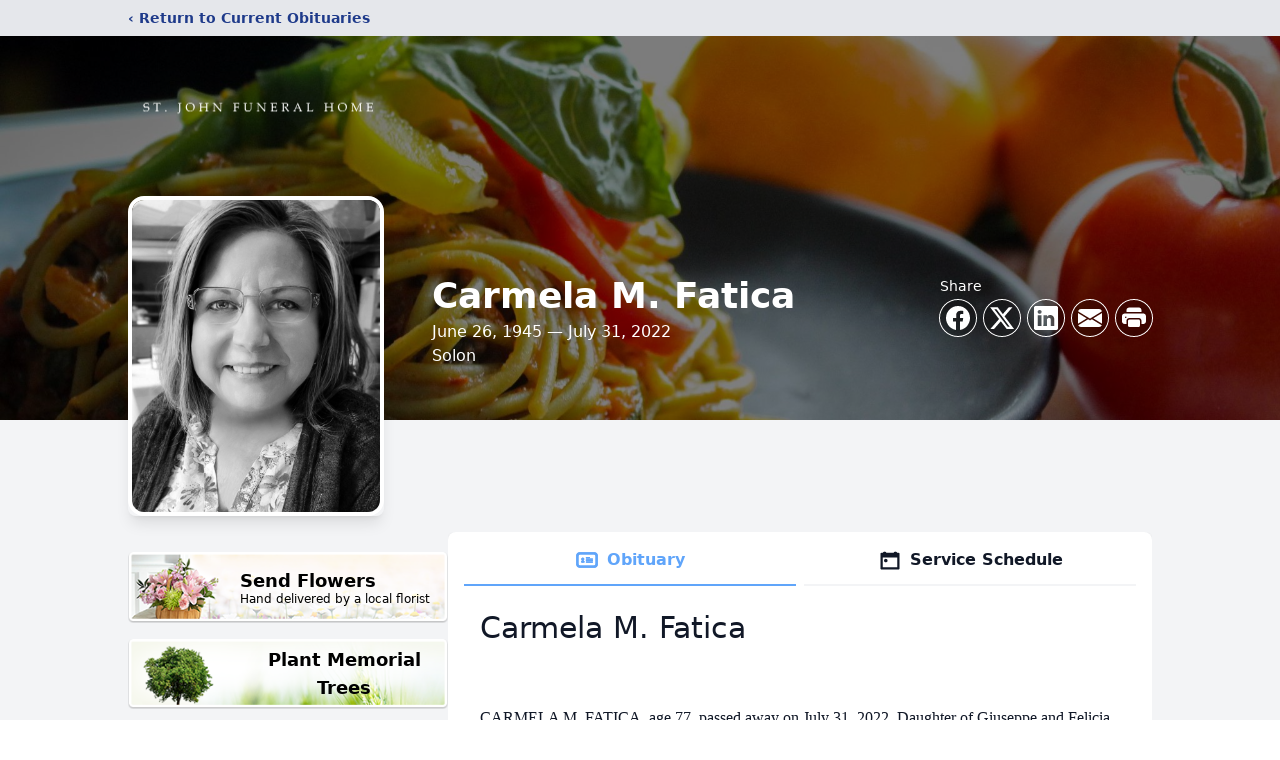

--- FILE ---
content_type: text/html; charset=utf-8
request_url: https://hello.pledge.to/widgets/donate/50f42e1fceb355e9590fcc19c52bb2ef/IJvdYsEnph4kHMMEbLWE7g?locale=en&currency=USD&honoree_name=Carmela%20M.%20Fatica&embedded_on=https%3A%2F%2Fwww.stjohnfh.com%2Fobituaries%2Fcarmela-fatica
body_size: 14569
content:
<!DOCTYPE html>
<html lang="en">
  <head>
    
    <meta charset="utf-8">
<meta name="viewport" content="width=device-width, initial-scale=1" />

<title>Donate via Pledge to St. Jude Children&#39;s Research Hospital - Pledge</title>
<meta property="og:title" content="Donate via Pledge to St. Jude Children&amp;#39;s Research Hospital" />

<link rel="canonical" href="https://www.pledge.to/widgets/donate/50f42e1fceb355e9590fcc19c52bb2ef/IJvdYsEnph4kHMMEbLWE7g" />
<meta property="og:url" content="https://www.pledge.to/widgets/donate/50f42e1fceb355e9590fcc19c52bb2ef/IJvdYsEnph4kHMMEbLWE7g" />


<meta name="csrf-param" content="authenticity_token" />
<meta name="csrf-token" content="BUkl0eFHrDThQxCJP6rYATqzFJwscDi9mXJP0R3qzFDgqhlrrllZ2BrcszJe5ncpu1tEWklcYjAmshVM0fVlfg" />
<meta name="cloudinary-mapping-folder" content="prod-media" />
<meta name="cloudinary-origin" content="https://pledgeling-res.cloudinary.com" />

    <meta property="og:type" content="website">
<meta name="twitter:site" content="@pledgetodogood">
<meta property="og:site_name" content="Pledge">
<meta property="fb:app_id" content="1525017391161546" />
<meta name="twitter:card" content="summary_large_image" />
<meta property="og:image" content="https://hop.pledge.to/assets/home/og-rect-2025-05-556001b8.png">

    <link rel="stylesheet" crossorigin="anonymous" href="https://fonts.googleapis.com/css?family=Source+Sans+Pro:400,600&amp;subset=cyrillic,latin-ext&amp;display=swap" media="all" />
  <link rel="stylesheet" crossorigin="anonymous" href="https://hop.pledge.to/assets/widgets/donate/main-075dbef1.css" media="all" integrity="sha384-H2oOsInr4LXDLJB+iJy15Vbd8hdcm6dImSHMXMNUx85H4MjXjghaanBq3OKLQkFO" />

<link rel="stylesheet" crossorigin="anonymous" href="https://hop.pledge.to/media/branding/bs5/20260113/659ebc.css" media="all" />
<link rel="stylesheet" crossorigin="anonymous" href="https://hop.pledge.to/assets/v6-ab2a0c4f.css" integrity="sha384-+DYJ+L0uenWk9jyAXYGfxwFkQVLuFPeTKTW4GmzVvvW15wqsuhqTryo+xiqlj+y+" />
  <style>#personal-data-sharing-partner-label::before {
  content: "Don’t post my donation to the guestbook, or share my name and email address with the organizer";
}

#personal-data-sharing-partner-label > span {
  display: none;
}
</style>


    <script src="//js.honeybadger.io/v4.3/honeybadger.min.js"></script>
<script src="https://hop.pledge.to/assets/honeybadger-5142087f.js" crossorigin="anonymous" data-env="production" integrity="sha384-zMEJGMfUcklhZqVNSJzTcJLUh1r7PbrktYaMkQe26CGZl+45pnhW4C7MqsSnp9/C"></script>

    <script src="https://hop.pledge.to/assets/scrollbarWidth-9c51d02c.js" crossorigin="anonymous" integrity="sha384-otkX2pdpkizdIytuMzOzazLbpg0wSagMi2AWEeQlRG8cwpq3jw9e/q4B7RVhx5X1"></script>
    <script nonce="PKZe8kbGebNsyXxrSuibqA==">
  window.FontAwesomeConfig ||= {}
  FontAwesomeConfig.autoAddCss = false
</script>

    <meta name="fundraiser-title" content="" />

      <link rel="apple-touch-icon" sizes="120x120" href="https://pledgeling-res.cloudinary.com/image/upload/b_white,bo_12px_solid_white,c_pad,f_png,h_120,w_120/v1/prod-media/images/npos/logos/2014/09/02/st-jude-logo.png" />
      <link rel="apple-touch-icon" sizes="180x180" href="https://pledgeling-res.cloudinary.com/image/upload/b_white,bo_18px_solid_white,c_pad,f_png,h_180,w_180/v1/prod-media/images/npos/logos/2014/09/02/st-jude-logo.png" />
    <link rel="icon" type="image/svg+xml" href="/favicon.svg" sizes="any" media="(prefers-color-scheme: light)">
<link rel="icon" type="image/svg+xml" href="/favicon-lilac.svg" sizes="any" media="(prefers-color-scheme: dark)">
<link rel="icon" type="image/png" href="/favicon-96x96.png" sizes="96x96">
<link rel="apple-touch-icon" sizes="180x180" href="/apple-touch-icon.png">
<link rel="manifest" href="/site.webmanifest">
<meta name="theme-color" content="#659ebc">

    
      <script src="https://hop.pledge.to/assets/intersectingIframe-737ef778.js" crossorigin="anonymous" async="async" data-frame-token="5302f12b676438a414e2c765d4e17f1f" integrity="sha384-/x5U+Paqi/de6HRpWWwqS1wgO4CUkK4Ng3QRVshHknyhThnxeDRNt235xbSocGGE"></script>
    <noscript>
      <style>
        [data-loading-status="loading"] {
          display: none;
        }
      </style>
    </noscript>

  </head>
  <body>
    


<div class="widget-wrapper">
  <div class="widget-container bg-white overflow-hidden">
    
    <header class="widget-header p-3 p-sm-4">
  
  <div class="widget-welcome d-flex gap-3 gap-sm-4 flex-column flex-sm-row-reverse text-center text-sm-start">
    <div id="header-logo" class="d-flex justify-content-center d-sm-block beneficiary-logo-column">
        <div class="bg-contain organization-logo-bg" style="width: 180px; height: 90px; background-image: url(&#39;https://pledgeling-res.cloudinary.com/image/upload/c_limit,h_180,w_360/v1/prod-media/images/npos/logos/2014/09/02/st-jude-logo.png&#39;);"></div>
</div>
    <div class="flex-fill d-flex flex-column beneficiary-name-column">
      <div class="flex-fill d-flex flex-column justify-content-center">
        <h1 class="h4 mb-0 beneficiary-name-heading" id="header-title">
          <small class="text-muted fw-normal">
                Donate via <a title="Learn more" target="_blank" href="https://help.pledgeling.com/support/solutions/articles/36000037338-what-is-pledgeling-foundation-">Pledge</a> to </small>
<span class="d-block"><a title="Learn more" data-toggle="modal" data-bs-toggle="modal" href="#npoInfoModal">St. Jude Children&#39;s Research Hospital</a></span>

<small class="text-muted fw-normal">

          </small>
        </h1>
      </div>

        
    </div>
</div></header>


      <noscript>
<div
  data-loading-status="noscript"
  class="widget-content widget-panel-inner loading-message text-center bg-white p-3 p-sm-4"
>
  <p class="text-danger">
    <svg focusable="false" aria-hidden="true" data-prefix="fas" data-icon="triangle-exclamation" class="svg-inline--fa fa-triangle-exclamation fa-5x" role="img" fill="currentColor" xmlns="http://www.w3.org/2000/svg" viewBox="0 0 512 512"><path d="M256 32c14.2 0 27.3 7.5 34.5 19.8l216 368c7.3 12.4 7.3 27.7 .2 40.1S486.3 480 472 480L40 480c-14.3 0-27.6-7.7-34.7-20.1s-7-27.8 .2-40.1l216-368C228.7 39.5 241.8 32 256 32zm0 128c-13.3 0-24 10.7-24 24l0 112c0 13.3 10.7 24 24 24s24-10.7 24-24l0-112c0-13.3-10.7-24-24-24zm32 224a32 32 0 1 0 -64 0 32 32 0 1 0 64 0z"/></svg>
  </p>
  <p class="mb-0">JavaScript is turned off or blocked on your device. Please turn on your JavaScript or disable your ad blocker and try again.
</p>
</div>
</noscript>

<div
  data-loading-status="unsupported"
  class="widget-content widget-panel-inner loading-message text-center bg-white p-3 p-sm-4"
  style="display: none"
>
  <p class="text-danger">
    <svg focusable="false" aria-hidden="true" data-prefix="fas" data-icon="triangle-exclamation" class="svg-inline--fa fa-triangle-exclamation fa-5x" role="img" fill="currentColor" xmlns="http://www.w3.org/2000/svg" viewBox="0 0 512 512"><path d="M256 32c14.2 0 27.3 7.5 34.5 19.8l216 368c7.3 12.4 7.3 27.7 .2 40.1S486.3 480 472 480L40 480c-14.3 0-27.6-7.7-34.7-20.1s-7-27.8 .2-40.1l216-368C228.7 39.5 241.8 32 256 32zm0 128c-13.3 0-24 10.7-24 24l0 112c0 13.3 10.7 24 24 24s24-10.7 24-24l0-112c0-13.3-10.7-24-24-24zm32 224a32 32 0 1 0 -64 0 32 32 0 1 0 64 0z"/></svg>
  </p>
  <p class="mb-0">Your browser is unsupported. Please <a href="https://browsehappy.com/" target="_blank">update your browser
  or choose another</a>.
</p>
</div>

<div
  data-loading-status="failed"
  class="widget-content widget-panel-inner loading-message text-center bg-white p-3 p-sm-4"
  style="display: none"
>
  <p class="text-danger">
    <svg focusable="false" aria-hidden="true" data-prefix="fas" data-icon="triangle-exclamation" class="svg-inline--fa fa-triangle-exclamation fa-5x" role="img" fill="currentColor" xmlns="http://www.w3.org/2000/svg" viewBox="0 0 512 512"><path d="M256 32c14.2 0 27.3 7.5 34.5 19.8l216 368c7.3 12.4 7.3 27.7 .2 40.1S486.3 480 472 480L40 480c-14.3 0-27.6-7.7-34.7-20.1s-7-27.8 .2-40.1l216-368C228.7 39.5 241.8 32 256 32zm0 128c-13.3 0-24 10.7-24 24l0 112c0 13.3 10.7 24 24 24s24-10.7 24-24l0-112c0-13.3-10.7-24-24-24zm32 224a32 32 0 1 0 -64 0 32 32 0 1 0 64 0z"/></svg>
  </p>
  <p class="mb-0">Form failed to load. You may have a bad internet connection or an ad blocker that is blocking the form. Please ensure your ad blocker is disabled and <a href="#" data-loading-action="reload">try again</a>.
</p>
</div>

<div
  data-loading-status="crashed"
  class="widget-content widget-panel-inner loading-message text-center bg-white p-3 p-sm-4"
  style="display: none"
>
  <p class="text-danger">
    <svg focusable="false" aria-hidden="true" data-prefix="fas" data-icon="triangle-exclamation" class="svg-inline--fa fa-triangle-exclamation fa-5x" role="img" fill="currentColor" xmlns="http://www.w3.org/2000/svg" viewBox="0 0 512 512"><path d="M256 32c14.2 0 27.3 7.5 34.5 19.8l216 368c7.3 12.4 7.3 27.7 .2 40.1S486.3 480 472 480L40 480c-14.3 0-27.6-7.7-34.7-20.1s-7-27.8 .2-40.1l216-368C228.7 39.5 241.8 32 256 32zm0 128c-13.3 0-24 10.7-24 24l0 112c0 13.3 10.7 24 24 24s24-10.7 24-24l0-112c0-13.3-10.7-24-24-24zm32 224a32 32 0 1 0 -64 0 32 32 0 1 0 64 0z"/></svg>
  </p>
  <p class="mb-0">An error caused the form to crash. Please <a href="#" data-loading-action="reload">reload to try again</a>.
</p>
</div>

<div
  data-loading-status="loading"
  class="widget-content widget-panel-inner loading-message text-center bg-white p-3 p-sm-4"
>
  <p class="text-primary">
    <span class="heartbeat">
      <svg focusable="false" aria-hidden="true" data-prefix="fas" data-icon="heart" class="svg-inline--fa fa-heart fa-5x" role="img" fill="currentColor" xmlns="http://www.w3.org/2000/svg" viewBox="0 0 512 512"><path d="M47.6 300.4L228.3 469.1c7.5 7 17.4 10.9 27.7 10.9s20.2-3.9 27.7-10.9L464.4 300.4c30.4-28.3 47.6-68 47.6-109.5v-5.8c0-69.9-50.5-129.5-119.4-141C347 36.5 300.6 51.4 268 84L256 96 244 84c-32.6-32.6-79-47.5-124.6-39.9C50.5 55.6 0 115.2 0 185.1v5.8c0 41.5 17.2 81.2 47.6 109.5z"/></svg>
    </span>
  </p>
  <p class="mb-0">Loading...</p>
</div>




      <div id="raBWHzXNtHZguRwV3U"></div>


    <div class="widget-footer py-2 py-sm-3 px-3 px-sm-4">
      <footer class="footer">
  <div class="d-flex flex-wrap justify-content-between column-gap-3">
    <p class="text-nowrap mb-0">
      <small>
        powered by
        <a target="_blank" class="ml-1 ms-1 text-decoration-none zoom-app-external-link" href="https://www.pledge.to/">
          <img alt="Pledge" class="footer-logo" style="height: 1rem" src="https://hop.pledge.to/assets/logo-4638689c.svg" />
</a>      </small>
    </p>
    <p class="text-nowrap mb-0">
      <small>
            <a target="_blank" class="text-muted zoom-app-external-link" href="https://www.pledge.to/disclosures">Disclosures</a>
          |
        <a target="_blank" class="text-muted zoom-app-external-link" href="https://www.pledge.to/terms">Terms</a>
        |
        <a target="_blank" class="text-muted zoom-app-external-link" href="https://www.pledge.to/privacy">Privacy</a>
      </small>
    </p>
  </div>
</footer>

    </div>
  </div>
</div>




    <script nonce="PKZe8kbGebNsyXxrSuibqA==">
      document.body.className = document.body.className + ' ' + (
        self == parent ? 'widget-top' :
        'widget-embedded bg-transparent'
      )
    </script>

    <script src="https://hop.pledge.to/assets/resizeIframeCrossOrigin-5cc022d5.js" crossorigin="anonymous" integrity="sha384-quvGQOnwXCW35W8732nS/IGaanjVRW14vCZy7YwnjIk2gZyKkh9GpTLsSCZyGvrF"></script>
    <script src="https://hop.pledge.to/assets/browserReports-1c410173.js" crossorigin="anonymous" integrity="sha384-baBc8SPjrBivzabiS98zoeYKyj1hFmIcAHfkP8EJVE3zJk8mQBMXhjA4dqeh4CIA"></script>
      <div
    class="modal fade"
    id="npoInfoModal"
    tabindex="-1"
    aria-label="Your support will benefit these nonprofits!"
    aria-hidden="true"
    data-delegate-to="parent"
  >
    <div
      class="modal-dialog"
      style="--bs-modal-width: min(100% - var(--bs-modal-margin) * 2, 40rem);"
    >
      <div class="modal-content">
        <div class="modal-body p-0 position-relative z-0">
          <div class="position-absolute top-0 end-0 p-2 p-sm-3 my-1 organizations-modal-close-button">
            <button
              type="button"
              class="btn-close"
              data-bs-dismiss="modal"
              aria-label="Close"
            ></button>
          </div>
          <div class="position-absolute top-50 start-50 translate-middle z-n1 text-body-tertiary">
            <svg focusable="false" aria-hidden="true" data-prefix="fas" data-icon="spinner" class="svg-inline--fa fa-spinner fa-spin-pulse fa-4x" role="img" fill="currentColor" xmlns="http://www.w3.org/2000/svg" viewBox="0 0 512 512"><path d="M304 48a48 48 0 1 0 -96 0 48 48 0 1 0 96 0zm0 416a48 48 0 1 0 -96 0 48 48 0 1 0 96 0zM48 304a48 48 0 1 0 0-96 48 48 0 1 0 0 96zm464-48a48 48 0 1 0 -96 0 48 48 0 1 0 96 0zM142.9 437A48 48 0 1 0 75 369.1 48 48 0 1 0 142.9 437zm0-294.2A48 48 0 1 0 75 75a48 48 0 1 0 67.9 67.9zM369.1 437A48 48 0 1 0 437 369.1 48 48 0 1 0 369.1 437z"/></svg>
          </div>
          <iframe id="npoInfoIframe" class="d-block w-100 border-0 rounded-3" data-src="/widgets/organizations/50f42e1fceb355e9590fcc19c52bb2ef/IJvdYsEnph4kHMMEbLWE7g?embedded_on=1&amp;locale=en"></iframe>
        </div>
      </div>
    </div>
  </div>

  <script nonce="PKZe8kbGebNsyXxrSuibqA==">
    (() => {
      const modal = document.getElementById('npoInfoModal')
      const handleShow = () => {
        const iframe = document.getElementById('npoInfoIframe')
        iframe.src = iframe.dataset.src
        modal.removeEventListener('show.bs.modal', handleShow)
      }
      modal.addEventListener('show.bs.modal', handleShow)
    })()
  </script>
    <script nonce="PKZe8kbGebNsyXxrSuibqA==">
      document.addEventListener('click', e => {
        const target = e.target.closest('[data-loading-action="reload"]')
        if (target) {
          e.preventDefault()
          location.reload()
        }
      })
    </script>
  <script src="https://hop.pledge.to/assets/react-bundle.production-59c4a728.js" crossorigin="anonymous" integrity="sha384-9eLzr2ktnH9HCKpg59vPA5+Al2czPnnqpUaMwnx0PiTHt+Yulx3KKtN6LjpFroL6"></script>
  <script src="https://hop.pledge.to/assets/widgets/donate_v6-53c94cf7.js" crossorigin="anonymous" data-root-id="raBWHzXNtHZguRwV3U" integrity="sha384-YKTa0IuSq9sndjU0N0Nn4q2/L501J06V+OsnWqWSAX1CXcjBw0ZrPDEe8T9TKKBH"></script>
    <script nonce="PKZe8kbGebNsyXxrSuibqA==">
      (() => {
        const root = document.getElementById('raBWHzXNtHZguRwV3U')
        const shared = {}

      })()
    </script>
  <script nonce="PKZe8kbGebNsyXxrSuibqA==">
    (function () {
      var root = document.getElementById('raBWHzXNtHZguRwV3U')
      if (typeof BigInt == 'undefined' || typeof ResizeObserver == 'undefined') {
        var loading = root.parentNode.querySelector('[data-loading-status="loading"]')
        if (loading) loading.style.display = 'none'

        var unsupported = root.parentNode.querySelector('[data-loading-status="unsupported"]')
        if (unsupported) unsupported.style.display = 'block'
      } else {
        var init = function init () {
          root.dispatchEvent(new CustomEvent('MountReactApp', {
            detail: {"goal":false,"session":{"collect_email":true,"staff":null},"tipping":"tipping","tribute":{"tribute_types":["memory"],"enable_tribute":true},"version":"6","currency":"usd","seamless":false,"tip_rates":{"auto":true,"matrix":"5000 1 0.03 0.05 0.07\n20 2 0.1 0.15 0.18 0.2\n15 2 1 2 3\n10 1 1 2 3\n5 1 1 2 3\n0 0 1 2 3","default":"0.15","options":["0.05","0.1","0.15","0.2"]},"currencies":[{"id":"usd","name":"United States Dollar","iso_code":"USD","format":null,"symbol":"$","subunit_to_unit":100,"exponent":2,"rate":"1"},{"id":"eur","name":"Euro","iso_code":"EUR","format":null,"symbol":"€","subunit_to_unit":100,"exponent":2,"rate":"0.845604"},{"id":"gbp","name":"British Pound","iso_code":"GBP","format":null,"symbol":"£","subunit_to_unit":100,"exponent":2,"rate":"0.73798"},{"id":"aud","name":"Australian Dollar","iso_code":"AUD","format":null,"symbol":"$","subunit_to_unit":100,"exponent":2,"rate":"1.456664"},{"id":"cad","name":"Canadian Dollar","iso_code":"CAD","format":null,"symbol":"$","subunit_to_unit":100,"exponent":2,"rate":"1.37215"},{"id":"jpy","name":"Japanese Yen","iso_code":"JPY","format":null,"symbol":"¥","subunit_to_unit":1,"exponent":0,"rate":"155.71504"}],"min_amount":"5","tipping_ui":"select","wbd_footer":false,"brand_color":"#659ebc","frequencies":["one_time","monthly"],"hide_footer":false,"hide_header":false,"hide_social":true,"blank_amount":false,"data_sharing":{"display":"split","behavior":"opt_out"},"collect_phone":false,"thankyou_info":{"type":"text","submit":"Submit","enabled":false,"heading":"Please consider leaving us feedback","message":"Thank you!","options":"","intro":"","label":""},"goal_threshold":"25","recaptcha_mode":"adaptive","collect_address":false,"currency_amount":{"aed":"95","afn":"1950","all":"2800","amd":"12500","ang":"50","aoa":"8050","ars":"1100","aud":"40","awg":"45","azn":"45","bam":"45","bbd":"55","bdt":"2150","bgn":"45","bif":"46000","bmd":"25","bnd":"35","bob":"200","brl":"100","bsd":"30","bwp":"300","bzd":"55","cad":"35","cdf":"41000","chf":"30","clp":"17000","cny":"200","cop":"80000","crc":"15000","cve":"2500","czk":"600","djf":"4450","dkk":"200","dop":"1300","dzd":"3000","egp":"450","etb":"750","eur":"25","fjd":"55","fkp":"20","gbp":"20","gel":"70","gip":"20","gmd":"1250","gnf":"228500","gtq":"200","gyd":"5300","hkd":"200","hnl":"650","hrk":"200","htg":"2150","huf":"7200","idr":"353000","ils":"95","inr":"1750","isk":"3050","jmd":"3350","jpy":"2800","kes":"2550","kgs":"1750","khr":"101500","kmf":"11000","krw":"29000","kyd":"25","kzt":"9500","lak":"217500","lbp":"38000","lkr":"4400","lrd":"4200","lsl":"400","mad":"250","mdl":"450","mkd":"1400","mnt":"66500","mop":"250","mur":"900","mvr":"400","mwk":"18500","mxn":"500","myr":"150","mzn":"1650","nad":"400","ngn":"9050","nio":"850","nok":"250","npr":"2800","nzd":"40","pab":"25","pen":"85","pgk":"85","php":"1350","pkr":"3550","pln":"100","pyg":"156500","qar":"95","ron":"150","rsd":"2650","rub":"1650","rwf":"23000","sar":"95","sbd":"250","scr":"350","sek":"250","sgd":"35","shp":"35","sll":"222500","sos":"15000","srd":"200","std":"526500","szl":"400","thb":"800","tjs":"250","top":"60","try":"150","ttd":"200","twd":"800","tzs":"58000","uah":"700","ugx":"94000","usd":"100","uyu":"900","uzs":"211000","vnd":"580500","vuv":"2900","wst":"70","xaf":"15000","xcd":"70","xof":"15000","xpf":"2700","yer":"6300","zar":"400","zmw":"350"},"payment_methods":["credit_card","paypal","venmo","bank"],"currency_amounts":{"aed":["40","95","200","400","950"],"afn":["800","1950","3900","7800","19500"],"all":["1150","2800","5550","11500","28000"],"amd":["4850","12500","24500","48500","120500"],"ang":["20","50","95","200","500"],"aoa":["3250","8050","16500","32500","80500"],"ars":["450","1100","2150","4250","11000"],"aud":["15","40","75","150","400"],"awg":["20","45","90","200","450"],"azn":["20","45","90","200","450"],"bam":["20","45","90","200","450"],"bbd":["25","55","150","250","550"],"bdt":["850","2150","4250","8450","21500"],"bgn":["20","45","90","200","450"],"bif":["18500","46000","92000","183500","458000"],"bmd":["10","25","50","100","250"],"bnd":["15","35","70","150","350"],"bob":["70","200","350","700","1750"],"brl":["40","100","200","400","1000"],"bsd":["15","30","55","150","300"],"bwp":["150","300","550","1100","2700"],"bzd":["25","55","150","250","550"],"cad":["15","35","70","150","350"],"cdf":["16500","41000","82000","164000","409500"],"chf":["15","30","55","150","300"],"clp":["6700","17000","33500","67000","167500"],"cny":["70","200","350","700","1700"],"cop":["32000","80000","159500","318500","795500"],"crc":["6000","15000","30000","60000","150000"],"cve":["1000","2500","4950","9850","25000"],"czk":["250","600","1150","2300","5750"],"djf":["1800","4450","8900","18000","44500"],"dkk":["70","200","350","700","1700"],"dop":["550","1300","2550","5100","13000"],"dzd":["1200","3000","6000","12000","30000"],"egp":["200","450","900","1750","4300"],"etb":["300","750","1450","2900","7200"],"eur":["10","25","45","90","250"],"fjd":["25","55","150","250","550"],"fkp":["10","20","40","80","200"],"gbp":["10","20","40","80","200"],"gel":["30","70","150","300","700"],"gip":["10","20","40","80","200"],"gmd":["500","1250","2500","5000","12500"],"gnf":["91500","228500","457000","913500","2285000"],"gtq":["80","200","400","800","1950"],"gyd":["2150","5300","11000","21500","53000"],"hkd":["80","200","400","800","2000"],"hnl":["250","650","1250","2450","6150"],"hrk":["70","200","350","700","1700"],"htg":["900","2150","4300","8600","21500"],"huf":["2900","7200","14500","29000","72000"],"idr":["141500","353000","705500","1415000","3530000"],"ils":["40","95","200","400","950"],"inr":["700","1750","3500","7000","17500"],"isk":["1250","3050","6100","12500","30500"],"jmd":["1350","3350","6700","13500","33500"],"jpy":["1150","2800","5600","11500","28000"],"kes":["1050","2550","5100","10500","25500"],"kgs":["700","1750","3500","7000","17500"],"khr":["40500","101500","202500","404500","1015000"],"kmf":["4400","11000","22000","44000","110000"],"krw":["12000","29000","58000","115500","288000"],"kyd":["10","25","45","85","250"],"kzt":["3800","9500","19000","38000","95000"],"lak":["87000","217500","434500","868500","2175000"],"lbp":["15500","38000","75500","151000","377500"],"lkr":["1750","4400","8750","17500","44000"],"lrd":["1700","4200","8400","17000","42000"],"lsl":["150","400","750","1450","3550"],"mad":["100","250","500","1000","2450"],"mdl":["200","450","900","1800","4500"],"mkd":["550","1400","2750","5500","14000"],"mnt":["26500","66500","132500","264500","660500"],"mop":["85","250","450","850","2050"],"mur":["350","900","1750","3500","8750"],"mvr":["200","400","800","1550","3900"],"mwk":["7300","18500","36500","73000","182500"],"mxn":["200","500","950","1900","4750"],"myr":["45","150","250","450","1050"],"mzn":["650","1650","3250","6500","16500"],"nad":["150","400","750","1450","3550"],"ngn":["3650","9050","18500","36500","90500"],"nio":["350","850","1650","3300","8250"],"nok":["90","250","450","900","2150"],"npr":["1150","2800","5600","11500","28000"],"nzd":["20","40","80","200","400"],"pab":["10","25","50","100","250"],"pen":["35","85","200","350","850"],"pgk":["35","85","200","350","850"],"php":["550","1350","2650","5250","13500"],"pkr":["1450","3550","7100","14500","35500"],"pln":["40","100","200","400","1000"],"pyg":["63000","156500","313000","625500","1565000"],"qar":["40","95","200","400","950"],"ron":["45","150","250","450","1100"],"rsd":["1100","2650","5300","11000","26500"],"rub":["650","1650","3250","6450","16500"],"rwf":["9100","23000","45500","91000","226500"],"sar":["40","95","200","400","950"],"sbd":["85","250","450","850","2050"],"scr":["150","350","700","1400","3450"],"sek":["95","250","500","950","2350"],"sgd":["15","35","70","150","350"],"shp":["15","35","70","150","350"],"sll":["89000","222500","444500","889000","2225000"],"sos":["5850","15000","29500","58500","145500"],"srd":["75","200","400","750","1900"],"std":["211000","526500","1055000","2110000","5265000"],"szl":["150","400","750","1450","3600"],"thb":["350","800","1600","3200","8000"],"tjs":["95","250","500","950","2400"],"top":["25","60","150","250","600"],"try":["60","150","300","600","1500"],"ttd":["70","200","350","700","1700"],"twd":["350","800","1550","3100","7750"],"tzs":["23500","58000","115500","230500","576500"],"uah":["300","700","1350","2700","6650"],"ugx":["37500","94000","187500","374500","935500"],"usd":["50","100","200","500","1000"],"uyu":["350","900","1750","3450","8650"],"uzs":["84500","211000","422000","843500","2110000"],"vnd":["232500","580500","1165000","2325000","5805000"],"vuv":["1150","2900","5750","11500","29000"],"wst":["30","70","150","300","700"],"xaf":["5900","15000","29500","59000","146500"],"xcd":["30","70","150","300","700"],"xof":["5900","15000","29500","59000","146500"],"xpf":["1100","2700","5350","11000","27000"],"yer":["2550","6300","13000","25500","63000"],"zar":["150","400","750","1450","3600"],"zmw":["150","350","650","1300","3150"]},"rain_down_hearts":false,"show_input_labels":false,"fiat_payment_methods":"only:credit_card,bank,paypal,venmo","internationalization":false,"disable_donation_split":false,"traditional_flat_style":false,"show_location_in_header":false,"font":{"url":"","family":""},"custom_logo":"","statement_descriptor":"Obituary Donation","stripeKey":"pk_live_3vwsKhxn6eAf1Ue4khqqxpab","stripeFonts":[{"cssSrc":"https://fonts.googleapis.com/css?family=Source+Sans+Pro:400,600\u0026subset=cyrillic,latin-ext\u0026display=swap"}],"stripeElements":{"classes":{"base":"form-control","focus":"focus","invalid":"is-invalid"},"style":{"base":{"color":"#212529","fontSize":"16px","fontFamily":"\"Source Sans Pro\", system-ui, -apple-system, \"Segoe UI\", Roboto, \"Helvetica Neue\", \"Noto Sans\", \"Liberation Sans\", Arial, sans-serif","lineHeight":"1.5","::placeholder":{"color":"rgba(33, 37, 41, 0.75)"}},"invalid":{"color":"#212529"}}},"submitPath":"/widgets/donate","crowdfundSetupUrl":null,"partner":{"id":33301,"key":"50f42e1fceb355e9590fcc19c52bb2ef","organization_id":null,"name":"Tukios Inc","business":true},"original_fundraiser_id":16006166,"partner_item":{"external_id":"IJvdYsEnph4kHMMEbLWE7g","goal":null,"total_raised":"0.0","hybrid_raised_with_matching":"0.0","total_donors":0,"active_raised":"0.0","active_donors":0,"beneficiary":{"type":"Organization","id":22,"name":"St. Jude Children's Research Hospital","ein":"62-0646012","logo_img":"images/npos/logos/2014/09/02/st-jude-logo.png","logo_url":"","website_url":"http://www.stjude.org/","externally_disbursed":false,"canada_helps":false,"just_giving":false,"valid_ein":true},"pledge_covers_credit_card_fees":false},"partner_items":[],"disableHeaderLink":null,"goal_partner_item":{"external_id":"IJvdYsEnph4kHMMEbLWE7g","goal":null,"total_raised":"0.0","hybrid_raised_with_matching":"0.0","total_donors":0,"active_raised":"0.0","active_donors":0,"beneficiary":{"type":"Organization","id":22,"name":"St. Jude Children's Research Hospital","ein":"62-0646012","logo_img":"images/npos/logos/2014/09/02/st-jude-logo.png","logo_url":"","website_url":"http://www.stjude.org/","externally_disbursed":false,"canada_helps":false,"just_giving":false,"valid_ein":true},"pledge_covers_credit_card_fees":false},"showActiveTotals":null,"order":{"user_first_name":null,"user_last_name":null,"email":null,"currency":"usd","metadata":null,"honoree_name":"Carmela M. Fatica","shares":["basic_with_beneficiary","extended_with_beneficiary","with_partner"]},"defaultShares":["basic_with_beneficiary","extended_with_beneficiary","with_partner"],"postDonationComment":null,"removeProfileLink":null,"template":"","token":null,"amount":"100.0","subscription":"one_time","pledge_id":null,"pdt":null,"tip_stars":["https://hop.pledge.to/assets/widgets/donate/stars/1-0a0efc21.svg","https://hop.pledge.to/assets/widgets/donate/stars/2-a44946aa.svg","https://hop.pledge.to/assets/widgets/donate/stars/3-bd41e770.svg","https://hop.pledge.to/assets/widgets/donate/stars/4-2ffa3541.svg","https://hop.pledge.to/assets/widgets/donate/stars/5-4f719939.svg"],"partner_is_pledge":false,"payment_method":"credit_card","googleLogo":"https://hop.pledge.to/assets/google_logo-c296c833.svg","foundation":true,"matching":false,"donationTags":"","embeddedOn":"https://www.stjohnfh.com/obituaries/carmela-fatica","social":null,"i18n":{"locale":"en","currency":{"format":"%u%n","negative_format":"-%u%n","unit":"$","separator":".","delimiter":",","precision":2,"significant":false,"strip_insignificant_zeros":false},"messages":{"loading":"Loading...","submitting":"Submitting...","submit":"Submit","saved":"Saved","back":"Back","cancel":"Cancel","change":"Change","split_among_nonprofits":"Split among nonprofits","choose_nonprofit":"Choose a nonprofit","currency":"Currency","amount":"Amount","suggested_amounts":"Suggested amounts","other_amount":"Other","payment_methods":{"payment_method":"Payment method","donate_with":"Donate with %{method}","wallet":"Wallet","card":"Card","credit_card":"Credit Card","bank":"Bank","crypto":"Crypto","stock":"Stock","fiat":"Currency","dollars":"Dollars","wire_check":"More","check":"Check","wire":"Wire","tbd":"Pledge"},"donate_with":{"dollars":"Donate Dollars","fiat":"Donate Currency","crypto":"Donate Crypto","stock":"Donate Stock","wire_check":"More Ways to Give"},"donate_stock":{"heading":"Pledge has partnered with Donate Stock to offer you a simple and secure way to donate stock.\n","learn_more":"Learn more about Donate Stock."},"chariot":{"heading":"Pledge has partnered with Chariot to seamlessly power donations using Donor Advised Funds.","learn_more":"Learn more about Chariot."},"wire_check":{"explanation":"Donate by wire or check, or make a pledge to complete your donation later.\n","pledge_instructions":"After submitting your pledge, you’ll receive an email with a link where you can complete your donation at your convenience.\n","intro":"After submitting your donation, use the information below to send your wire or check. The same details will also be included in an email.\n","make_check_payable_to":"Make check payable to","wire_money_to":"Wire money to","receiving_bank":"Receiving bank","routing_number":"Routing number","swift_code":"SWIFT code","or":"or","account_number":"Account number","account_type":"Account type","checking":"checking"},"personal_data_sharing":{"opt_in":"It’s OK to share my name and email address with %{whom}","opt_out":"Don't share my name and email address with the nonprofit","opt_in_extended":"It’s OK to share my name and contact information with %{whom}","opt_out_extended":"Don’t share my name and contact information with %{whom}","opt_in_public":"It’s OK to show my name in the public donor feed","opt_out_public":"Don’t show my name in the public donor feed","opt_in_with_public":"It’s OK to share my name and email address with %{whom}, and show my name in the public donor feed","opt_out_with_public":"Don’t share my name and email address with %{whom}, or show my name in the public donor feed","organization":"the nonprofit","crowdfund":"the beneficiary","organizer":"the organizer","partner":"%{partner}","partner_and_organization":"the nonprofit and %{partner}","partner_and_crowdfund":"the beneficiary and %{partner}","shared_with":"The following information will be shared with %{whom}:"},"cover_costs":"I want to cover the fees for my donation (%{fees}), so 100% goes to the nonprofit.\n","cover_costs_tooltip":"By agreeing to cover the cost of the transaction, 100% of your desired donation will go to the nonprofit. The entire amount donated is tax deductible.\n","pledge_covers_fees":{"heading":"No fees. More impact.","copy":"Pledge pays the card fees for you to guarantee your full impact. Give wholeheartedly to %{beneficiary}.\n","beneficiary":"%{beneficiary}","split":"the nonprofits","disclaimer":"We cover credit card fees for donations of $1,000 USD or less"},"tip_heading":"Support Pledge","tip_copy_ftf":"Pledge is paying the card processing fees! Make a bigger impact by supporting our mission. We depend on the generosity of donors like you.\n","tip_copy_vanilla":"Make a bigger impact by supporting our mission. We depend on the generosity of donors like you.\n","tip_zero":"Your generous tip to Pledge drives our commitment to delivering top-notch services at no additional cost to donors.\n","tip_copy_ftf_nonprofit":"Pledge pays the card fees, so 100% of your gift goes to the charity. Please leave us a tip, so we can continue providing free fundraising to charities everywhere.\n","tip_copy_vanilla_nonprofit":"Every tip helps us provide seamless, secure giving for nonprofits and donors everywhere.\n","tip_zero_nonprofit":"Your generous tip helps Pledge continue providing a seamless giving experience at no additional cost to nonprofits.\n","tip_zero_emoji":"💕","tip_label":"Tip amount","tip_link":"Enter custom tip","other_tip_label":"Other tip amount","total_charge":"Total charge %{amount}","goal_raised_none":"Feeling generous? Donate now, and you’ll be the first guest to give!\n","goal_raised_little":"Fundraising for this event is heating up. Get in on the action now!\n","donation":"Donation","tip":"Tip","fees":"Fees","payment":"Payment information","donation_summary":"Donation summary","beneficiary":"Beneficiary","name":"Name","first_name":"First name","last_name":"Last name","email":"Email","phone":"Phone","address":"Address","card_details":"Card details","card_number":"Card number","exp_month":"Expires month","exp_year":"Expires year","cvc":"CVC","bank_name":"Sending bank name","bank_last4":"Last 4 digits of bank account","subscription":"Frequency","subscription_labels":{"one_time":{"option":"One-time","lineItem":"Donation","lineItemTo":"Donation to %{org}","tipToPledge":"Tip to Pledge"},"monthly":{"option":"Monthly","lineItem":"Monthly donation","lineItemTo":"Monthly donation to %{org}","tipToPledge":"Monthly tip to Pledge","submit":"– Monthly"},"quarterly":{"option":"Quarterly","lineItem":"Quarterly donation","lineItemTo":"Quarterly donation to %{org}","tipToPledge":"Quarterly tip to Pledge","submit":"– Quarterly"},"annual":{"option":"Annually","lineItem":"Annual donation","lineItemTo":"Annual donation to %{org}","tipToPledge":"Annual tip to Pledge","submit":"– Annually"}},"credit_card_fees":"(Donation fees)","via_pledge":"%{org} via Pledge","total":"Total","continue":"Continue","donate_with_credit_card":"Donate with credit card","enter_credit_card_manually":"Enter credit card manually","donate":"Donate","donate_total_recurrence":"Pay %{total} %{recurrence}","paypal_summary":"Proceed with %{method} to complete your transaction\n","processing":"Your pledge is being made.","do_not_hit_back":"Please do not hit the back button.","share_button":"Share","share_on":"Share on %{platform}","thankyou":{"header":"Thank you for your donation!","message1":"Generous gifts like yours make the world a better place.","message2":"Learn more about %{link} and the important work they’re doing."},"comment":{"label":"Add a comment on your donation to display in the activity feed","placeholder":"Speak from the heart","sent":"Check the activity feed to see your comment!"},"ajax_error":"Hmm, that didn’t work. Try again.","errors":{"invalid_form":"Please review the problems below:","invalid":"is invalid","blank":"can’t be blank","too_low":"can’t be less than %{min}","too_high":"can’t be greater than %{max}","too_short":"can’t be shorter than %{min} characters","too_long":"can’t be longer than %{max} characters","amount_format":"should look like 123 or 12.45","email_format":"should look like example@mail.com","more_than_donation":"can’t be greater than donation amount","donation_error":"There was an error processing your donation. Please try again.\n","donation_record_error":"Your donation has been processed but a network error has prevented it from being added to the fundraiser. We have been notified of the problem and are working to resolve it.\n","stripe":{"incorrect_number":"The card number is incorrect.","invalid_number":"The card number is not a valid credit card number.","invalid_expiry_month":"The card's expiration month is invalid.","invalid_expiry_year":"The card's expiration year is invalid.","invalid_cvc":"The card's security code is invalid.","expired_card":"The card has expired.","incorrect_cvc":"The card's security code is incorrect.","incorrect_zip":"The card's zip code failed validation.","card_declined":"The card was declined.","missing":"Cannot charge a customer that has no active card.","processing_error":"An error occurred while processing the card.","rate_limit":"An error occurred due to requests hitting the API too quickly. Please let us know if you're consistently running into this error.","card_declined_brl":"This transaction can’t be made in BRL. Please consult your bank or try donating in USD. We apologize for the inconvenience.\n"}},"intro":null}},"creditCardProps":{"directlyDisbursed":false,"recaptchaSiteKey":"6LdWkLwUAAAAAOS4LPS4L-dZCORztayx7bKLX2d0","recaptcha_enabled":false,"feeConfig":{"rate":"0.029","base":"0.3","internalRate":"0.05"}},"bankProps":{"feeConfig":{"rate":"0.008","cap":"5.0","internalRate":"0.05"}},"paypalProps":{"paypal":{"client_id":"AT0fwijHeA7Bl3Ok9fq4YXfq3egXhCTqLCoP3n8HZ_Z5rQXOAnHPN9fA2zYHEf_gYokIoo5QeTZ6ApOn","plan_path":"/paypal/plan","create_path":"/paypal/create","vault_setup_path":"/paypal/vault_setup","vault_approve_path":"/paypal/vault_approve"},"feeConfig":{"rate":"0.029","base":"0.49","internalRate":"0.05"},"logos":{"paypal":"https://hop.pledge.to/assets/widgets/donate/paypal-f8fe1012.svg","venmo":"https://hop.pledge.to/assets/widgets/donate/venmo-91a79a14.svg"}},"walletProps":false,"wireCheckProps":{"paymentOption":"wire","submitPath":"/widgets/wire_check_donations","address":"\u003cspan class=\"h-adr adr\"\u003e\n  \u003cspan class=\"p-street-address street-address\"\u003e2261 Market Street #5055\u003c/span\u003e\u003cbr\u003e\n  \u003cspan class=\"p-locality locality\"\u003eSan Francisco\u003c/span\u003e,\n  \u003cabbr class=\"p-region region\" title=\"California\"\u003eCA\u003c/abbr\u003e\n  \u0026#32;\n  \u003cspan class=\"p-postal-code postal-code\"\u003e94114-1612\u003c/span\u003e\n  \u0026#32;\n  \u003cabbr class=\"p-country-name country-name\" title=\"United States\"\u003eUSA\u003c/abbr\u003e\n\u003c/span\u003e\n","ein":"46-2440594"},"cryptoProps":null,"stockProps":false,"dafProps":false}

          }))
        }
        if (document.readyState == 'loading')
          document.addEventListener('DOMContentLoaded', init)
        else
          init()
      }
    })()
  </script>
  <div
  class="modal fade"
  id="tributeExampleModal"
  tabindex="-1"
  aria-labelledby="tributeExampleModalLabel"
  aria-hidden="true"
>
  <div
    class="modal-dialog"
    style="--bs-modal-width: min(
      100% - var(--bs-modal-margin) * 2,
      566px + var(--bs-modal-padding) * 2 + 4px
    );"
  >
    <div class="modal-content">
      <div class="modal-header">
        <h5 class="modal-title" id="tributeExampleModalLabel">
          Tribute Examples
        </h5>
        <button
          type="button"
          class="btn-close"
          data-bs-dismiss="modal"
          aria-label="Close"
        ></button>
      </div>
      <div class="modal-body">
        <h6>Example Email</h6>
        <p>
          <img class="img-fluid border rounded-1 shadow-1" loading="lazy" src="https://hop.pledge.to/assets/widgets/donate/tribute_examples/email-a7eb8492.png" />
        </p>

        <h6>Example Certificate</h6>
        <p class="mb-0">
          <picture><source srcset="https://hop.pledge.to/assets/widgets/donate/tribute_examples/cert-6f19c533.avif" type="image/avif" /><source srcset="https://hop.pledge.to/assets/widgets/donate/tribute_examples/cert-a76053c1.webp" type="image/webp" /><source srcset="https://hop.pledge.to/assets/widgets/donate/tribute_examples/cert-7d231fbf.png" type="image/png" /><img class="img-fluid" alt="Certificate Example" loading="lazy" src="https://hop.pledge.to/assets/widgets/donate/tribute_examples/cert-7d231fbf.png" /></picture>
        </p>
      </div>
    </div>
  </div>
</div>

  
  <div
  class="modal fade"
  id="giftAidModal"
  tabindex="-1"
  aria-labelledby="giftAidModalLabel"
  aria-hidden="true"
>
  <div
    class="modal-dialog"
    style="--bs-modal-width: min(100% - var(--bs-modal-margin) * 2, 40rem);"
  >
    <div class="modal-content">
      <div class="modal-header">
        <h5 class="modal-title" id="giftAidModalLabel">
          This cause supports Gift Aid
        </h5>
        <button
          type="button"
          class="btn-close"
          data-bs-dismiss="modal"
          aria-label="Close"
        ></button>
      </div>

      <div class="modal-body">
        <div class="p-3 mb-3 bg-light rounded-3">
          <strong>Making more of a difference</strong>
          <p class="mb-0">
            Adding Gift Aid means charities receive <strong>25% more</strong> at no cost to you.
          </p>
        </div>

        <p>
          Please confirm the statements below to make sure your donation is eligible
        </p>

        <ul class="mb-4">
          <li>This donation is my own money</li>
          <li>I am not receiving anything in return for this donation</li>
        </ul>

        <div id="giftAidModalButtons"></div>
      </div>
    </div>
  </div>
</div>

  
  
  
  <script src="https://hop.pledge.to/assets/bootstrap5.bundle-68cd701c.js" crossorigin="anonymous" integrity="sha384-AGSGg8PrhsKUuQwsq7JKcvbVBIhYobTAwYDteL9WqVEBaAxwEPzPMoCNISXvMaQw"></script>
  <script src="https://hop.pledge.to/assets/application/clipboard-04eca51c.js" crossorigin="anonymous" integrity="sha384-WILV8wyHjBpJhfhJLXPjH8yyL52dinD5zzxweqKbRtcq7dn67BGjKChPHcBJ7gty"></script>
  
  

    <!-- Cloudflare Web Analytics -->
<script defer src='https://static.cloudflareinsights.com/beacon.min.js'
  data-cf-beacon='{"token": "77cc03aeef1e466aa723e50931a5702e"}'></script>
<!-- End Cloudflare Web Analytics -->

  </body>
</html>

--- FILE ---
content_type: text/html; charset=utf-8
request_url: https://www.google.com/recaptcha/enterprise/anchor?ar=1&k=6Ld41b4fAAAAAASs9wuLfO22aPNHmgYmql-pbHrl&co=aHR0cHM6Ly93d3cuc3Rqb2huZmguY29tOjQ0Mw..&hl=en&type=image&v=PoyoqOPhxBO7pBk68S4YbpHZ&theme=light&size=invisible&badge=bottomright&anchor-ms=20000&execute-ms=30000&cb=9maclfs79dfc
body_size: 48768
content:
<!DOCTYPE HTML><html dir="ltr" lang="en"><head><meta http-equiv="Content-Type" content="text/html; charset=UTF-8">
<meta http-equiv="X-UA-Compatible" content="IE=edge">
<title>reCAPTCHA</title>
<style type="text/css">
/* cyrillic-ext */
@font-face {
  font-family: 'Roboto';
  font-style: normal;
  font-weight: 400;
  font-stretch: 100%;
  src: url(//fonts.gstatic.com/s/roboto/v48/KFO7CnqEu92Fr1ME7kSn66aGLdTylUAMa3GUBHMdazTgWw.woff2) format('woff2');
  unicode-range: U+0460-052F, U+1C80-1C8A, U+20B4, U+2DE0-2DFF, U+A640-A69F, U+FE2E-FE2F;
}
/* cyrillic */
@font-face {
  font-family: 'Roboto';
  font-style: normal;
  font-weight: 400;
  font-stretch: 100%;
  src: url(//fonts.gstatic.com/s/roboto/v48/KFO7CnqEu92Fr1ME7kSn66aGLdTylUAMa3iUBHMdazTgWw.woff2) format('woff2');
  unicode-range: U+0301, U+0400-045F, U+0490-0491, U+04B0-04B1, U+2116;
}
/* greek-ext */
@font-face {
  font-family: 'Roboto';
  font-style: normal;
  font-weight: 400;
  font-stretch: 100%;
  src: url(//fonts.gstatic.com/s/roboto/v48/KFO7CnqEu92Fr1ME7kSn66aGLdTylUAMa3CUBHMdazTgWw.woff2) format('woff2');
  unicode-range: U+1F00-1FFF;
}
/* greek */
@font-face {
  font-family: 'Roboto';
  font-style: normal;
  font-weight: 400;
  font-stretch: 100%;
  src: url(//fonts.gstatic.com/s/roboto/v48/KFO7CnqEu92Fr1ME7kSn66aGLdTylUAMa3-UBHMdazTgWw.woff2) format('woff2');
  unicode-range: U+0370-0377, U+037A-037F, U+0384-038A, U+038C, U+038E-03A1, U+03A3-03FF;
}
/* math */
@font-face {
  font-family: 'Roboto';
  font-style: normal;
  font-weight: 400;
  font-stretch: 100%;
  src: url(//fonts.gstatic.com/s/roboto/v48/KFO7CnqEu92Fr1ME7kSn66aGLdTylUAMawCUBHMdazTgWw.woff2) format('woff2');
  unicode-range: U+0302-0303, U+0305, U+0307-0308, U+0310, U+0312, U+0315, U+031A, U+0326-0327, U+032C, U+032F-0330, U+0332-0333, U+0338, U+033A, U+0346, U+034D, U+0391-03A1, U+03A3-03A9, U+03B1-03C9, U+03D1, U+03D5-03D6, U+03F0-03F1, U+03F4-03F5, U+2016-2017, U+2034-2038, U+203C, U+2040, U+2043, U+2047, U+2050, U+2057, U+205F, U+2070-2071, U+2074-208E, U+2090-209C, U+20D0-20DC, U+20E1, U+20E5-20EF, U+2100-2112, U+2114-2115, U+2117-2121, U+2123-214F, U+2190, U+2192, U+2194-21AE, U+21B0-21E5, U+21F1-21F2, U+21F4-2211, U+2213-2214, U+2216-22FF, U+2308-230B, U+2310, U+2319, U+231C-2321, U+2336-237A, U+237C, U+2395, U+239B-23B7, U+23D0, U+23DC-23E1, U+2474-2475, U+25AF, U+25B3, U+25B7, U+25BD, U+25C1, U+25CA, U+25CC, U+25FB, U+266D-266F, U+27C0-27FF, U+2900-2AFF, U+2B0E-2B11, U+2B30-2B4C, U+2BFE, U+3030, U+FF5B, U+FF5D, U+1D400-1D7FF, U+1EE00-1EEFF;
}
/* symbols */
@font-face {
  font-family: 'Roboto';
  font-style: normal;
  font-weight: 400;
  font-stretch: 100%;
  src: url(//fonts.gstatic.com/s/roboto/v48/KFO7CnqEu92Fr1ME7kSn66aGLdTylUAMaxKUBHMdazTgWw.woff2) format('woff2');
  unicode-range: U+0001-000C, U+000E-001F, U+007F-009F, U+20DD-20E0, U+20E2-20E4, U+2150-218F, U+2190, U+2192, U+2194-2199, U+21AF, U+21E6-21F0, U+21F3, U+2218-2219, U+2299, U+22C4-22C6, U+2300-243F, U+2440-244A, U+2460-24FF, U+25A0-27BF, U+2800-28FF, U+2921-2922, U+2981, U+29BF, U+29EB, U+2B00-2BFF, U+4DC0-4DFF, U+FFF9-FFFB, U+10140-1018E, U+10190-1019C, U+101A0, U+101D0-101FD, U+102E0-102FB, U+10E60-10E7E, U+1D2C0-1D2D3, U+1D2E0-1D37F, U+1F000-1F0FF, U+1F100-1F1AD, U+1F1E6-1F1FF, U+1F30D-1F30F, U+1F315, U+1F31C, U+1F31E, U+1F320-1F32C, U+1F336, U+1F378, U+1F37D, U+1F382, U+1F393-1F39F, U+1F3A7-1F3A8, U+1F3AC-1F3AF, U+1F3C2, U+1F3C4-1F3C6, U+1F3CA-1F3CE, U+1F3D4-1F3E0, U+1F3ED, U+1F3F1-1F3F3, U+1F3F5-1F3F7, U+1F408, U+1F415, U+1F41F, U+1F426, U+1F43F, U+1F441-1F442, U+1F444, U+1F446-1F449, U+1F44C-1F44E, U+1F453, U+1F46A, U+1F47D, U+1F4A3, U+1F4B0, U+1F4B3, U+1F4B9, U+1F4BB, U+1F4BF, U+1F4C8-1F4CB, U+1F4D6, U+1F4DA, U+1F4DF, U+1F4E3-1F4E6, U+1F4EA-1F4ED, U+1F4F7, U+1F4F9-1F4FB, U+1F4FD-1F4FE, U+1F503, U+1F507-1F50B, U+1F50D, U+1F512-1F513, U+1F53E-1F54A, U+1F54F-1F5FA, U+1F610, U+1F650-1F67F, U+1F687, U+1F68D, U+1F691, U+1F694, U+1F698, U+1F6AD, U+1F6B2, U+1F6B9-1F6BA, U+1F6BC, U+1F6C6-1F6CF, U+1F6D3-1F6D7, U+1F6E0-1F6EA, U+1F6F0-1F6F3, U+1F6F7-1F6FC, U+1F700-1F7FF, U+1F800-1F80B, U+1F810-1F847, U+1F850-1F859, U+1F860-1F887, U+1F890-1F8AD, U+1F8B0-1F8BB, U+1F8C0-1F8C1, U+1F900-1F90B, U+1F93B, U+1F946, U+1F984, U+1F996, U+1F9E9, U+1FA00-1FA6F, U+1FA70-1FA7C, U+1FA80-1FA89, U+1FA8F-1FAC6, U+1FACE-1FADC, U+1FADF-1FAE9, U+1FAF0-1FAF8, U+1FB00-1FBFF;
}
/* vietnamese */
@font-face {
  font-family: 'Roboto';
  font-style: normal;
  font-weight: 400;
  font-stretch: 100%;
  src: url(//fonts.gstatic.com/s/roboto/v48/KFO7CnqEu92Fr1ME7kSn66aGLdTylUAMa3OUBHMdazTgWw.woff2) format('woff2');
  unicode-range: U+0102-0103, U+0110-0111, U+0128-0129, U+0168-0169, U+01A0-01A1, U+01AF-01B0, U+0300-0301, U+0303-0304, U+0308-0309, U+0323, U+0329, U+1EA0-1EF9, U+20AB;
}
/* latin-ext */
@font-face {
  font-family: 'Roboto';
  font-style: normal;
  font-weight: 400;
  font-stretch: 100%;
  src: url(//fonts.gstatic.com/s/roboto/v48/KFO7CnqEu92Fr1ME7kSn66aGLdTylUAMa3KUBHMdazTgWw.woff2) format('woff2');
  unicode-range: U+0100-02BA, U+02BD-02C5, U+02C7-02CC, U+02CE-02D7, U+02DD-02FF, U+0304, U+0308, U+0329, U+1D00-1DBF, U+1E00-1E9F, U+1EF2-1EFF, U+2020, U+20A0-20AB, U+20AD-20C0, U+2113, U+2C60-2C7F, U+A720-A7FF;
}
/* latin */
@font-face {
  font-family: 'Roboto';
  font-style: normal;
  font-weight: 400;
  font-stretch: 100%;
  src: url(//fonts.gstatic.com/s/roboto/v48/KFO7CnqEu92Fr1ME7kSn66aGLdTylUAMa3yUBHMdazQ.woff2) format('woff2');
  unicode-range: U+0000-00FF, U+0131, U+0152-0153, U+02BB-02BC, U+02C6, U+02DA, U+02DC, U+0304, U+0308, U+0329, U+2000-206F, U+20AC, U+2122, U+2191, U+2193, U+2212, U+2215, U+FEFF, U+FFFD;
}
/* cyrillic-ext */
@font-face {
  font-family: 'Roboto';
  font-style: normal;
  font-weight: 500;
  font-stretch: 100%;
  src: url(//fonts.gstatic.com/s/roboto/v48/KFO7CnqEu92Fr1ME7kSn66aGLdTylUAMa3GUBHMdazTgWw.woff2) format('woff2');
  unicode-range: U+0460-052F, U+1C80-1C8A, U+20B4, U+2DE0-2DFF, U+A640-A69F, U+FE2E-FE2F;
}
/* cyrillic */
@font-face {
  font-family: 'Roboto';
  font-style: normal;
  font-weight: 500;
  font-stretch: 100%;
  src: url(//fonts.gstatic.com/s/roboto/v48/KFO7CnqEu92Fr1ME7kSn66aGLdTylUAMa3iUBHMdazTgWw.woff2) format('woff2');
  unicode-range: U+0301, U+0400-045F, U+0490-0491, U+04B0-04B1, U+2116;
}
/* greek-ext */
@font-face {
  font-family: 'Roboto';
  font-style: normal;
  font-weight: 500;
  font-stretch: 100%;
  src: url(//fonts.gstatic.com/s/roboto/v48/KFO7CnqEu92Fr1ME7kSn66aGLdTylUAMa3CUBHMdazTgWw.woff2) format('woff2');
  unicode-range: U+1F00-1FFF;
}
/* greek */
@font-face {
  font-family: 'Roboto';
  font-style: normal;
  font-weight: 500;
  font-stretch: 100%;
  src: url(//fonts.gstatic.com/s/roboto/v48/KFO7CnqEu92Fr1ME7kSn66aGLdTylUAMa3-UBHMdazTgWw.woff2) format('woff2');
  unicode-range: U+0370-0377, U+037A-037F, U+0384-038A, U+038C, U+038E-03A1, U+03A3-03FF;
}
/* math */
@font-face {
  font-family: 'Roboto';
  font-style: normal;
  font-weight: 500;
  font-stretch: 100%;
  src: url(//fonts.gstatic.com/s/roboto/v48/KFO7CnqEu92Fr1ME7kSn66aGLdTylUAMawCUBHMdazTgWw.woff2) format('woff2');
  unicode-range: U+0302-0303, U+0305, U+0307-0308, U+0310, U+0312, U+0315, U+031A, U+0326-0327, U+032C, U+032F-0330, U+0332-0333, U+0338, U+033A, U+0346, U+034D, U+0391-03A1, U+03A3-03A9, U+03B1-03C9, U+03D1, U+03D5-03D6, U+03F0-03F1, U+03F4-03F5, U+2016-2017, U+2034-2038, U+203C, U+2040, U+2043, U+2047, U+2050, U+2057, U+205F, U+2070-2071, U+2074-208E, U+2090-209C, U+20D0-20DC, U+20E1, U+20E5-20EF, U+2100-2112, U+2114-2115, U+2117-2121, U+2123-214F, U+2190, U+2192, U+2194-21AE, U+21B0-21E5, U+21F1-21F2, U+21F4-2211, U+2213-2214, U+2216-22FF, U+2308-230B, U+2310, U+2319, U+231C-2321, U+2336-237A, U+237C, U+2395, U+239B-23B7, U+23D0, U+23DC-23E1, U+2474-2475, U+25AF, U+25B3, U+25B7, U+25BD, U+25C1, U+25CA, U+25CC, U+25FB, U+266D-266F, U+27C0-27FF, U+2900-2AFF, U+2B0E-2B11, U+2B30-2B4C, U+2BFE, U+3030, U+FF5B, U+FF5D, U+1D400-1D7FF, U+1EE00-1EEFF;
}
/* symbols */
@font-face {
  font-family: 'Roboto';
  font-style: normal;
  font-weight: 500;
  font-stretch: 100%;
  src: url(//fonts.gstatic.com/s/roboto/v48/KFO7CnqEu92Fr1ME7kSn66aGLdTylUAMaxKUBHMdazTgWw.woff2) format('woff2');
  unicode-range: U+0001-000C, U+000E-001F, U+007F-009F, U+20DD-20E0, U+20E2-20E4, U+2150-218F, U+2190, U+2192, U+2194-2199, U+21AF, U+21E6-21F0, U+21F3, U+2218-2219, U+2299, U+22C4-22C6, U+2300-243F, U+2440-244A, U+2460-24FF, U+25A0-27BF, U+2800-28FF, U+2921-2922, U+2981, U+29BF, U+29EB, U+2B00-2BFF, U+4DC0-4DFF, U+FFF9-FFFB, U+10140-1018E, U+10190-1019C, U+101A0, U+101D0-101FD, U+102E0-102FB, U+10E60-10E7E, U+1D2C0-1D2D3, U+1D2E0-1D37F, U+1F000-1F0FF, U+1F100-1F1AD, U+1F1E6-1F1FF, U+1F30D-1F30F, U+1F315, U+1F31C, U+1F31E, U+1F320-1F32C, U+1F336, U+1F378, U+1F37D, U+1F382, U+1F393-1F39F, U+1F3A7-1F3A8, U+1F3AC-1F3AF, U+1F3C2, U+1F3C4-1F3C6, U+1F3CA-1F3CE, U+1F3D4-1F3E0, U+1F3ED, U+1F3F1-1F3F3, U+1F3F5-1F3F7, U+1F408, U+1F415, U+1F41F, U+1F426, U+1F43F, U+1F441-1F442, U+1F444, U+1F446-1F449, U+1F44C-1F44E, U+1F453, U+1F46A, U+1F47D, U+1F4A3, U+1F4B0, U+1F4B3, U+1F4B9, U+1F4BB, U+1F4BF, U+1F4C8-1F4CB, U+1F4D6, U+1F4DA, U+1F4DF, U+1F4E3-1F4E6, U+1F4EA-1F4ED, U+1F4F7, U+1F4F9-1F4FB, U+1F4FD-1F4FE, U+1F503, U+1F507-1F50B, U+1F50D, U+1F512-1F513, U+1F53E-1F54A, U+1F54F-1F5FA, U+1F610, U+1F650-1F67F, U+1F687, U+1F68D, U+1F691, U+1F694, U+1F698, U+1F6AD, U+1F6B2, U+1F6B9-1F6BA, U+1F6BC, U+1F6C6-1F6CF, U+1F6D3-1F6D7, U+1F6E0-1F6EA, U+1F6F0-1F6F3, U+1F6F7-1F6FC, U+1F700-1F7FF, U+1F800-1F80B, U+1F810-1F847, U+1F850-1F859, U+1F860-1F887, U+1F890-1F8AD, U+1F8B0-1F8BB, U+1F8C0-1F8C1, U+1F900-1F90B, U+1F93B, U+1F946, U+1F984, U+1F996, U+1F9E9, U+1FA00-1FA6F, U+1FA70-1FA7C, U+1FA80-1FA89, U+1FA8F-1FAC6, U+1FACE-1FADC, U+1FADF-1FAE9, U+1FAF0-1FAF8, U+1FB00-1FBFF;
}
/* vietnamese */
@font-face {
  font-family: 'Roboto';
  font-style: normal;
  font-weight: 500;
  font-stretch: 100%;
  src: url(//fonts.gstatic.com/s/roboto/v48/KFO7CnqEu92Fr1ME7kSn66aGLdTylUAMa3OUBHMdazTgWw.woff2) format('woff2');
  unicode-range: U+0102-0103, U+0110-0111, U+0128-0129, U+0168-0169, U+01A0-01A1, U+01AF-01B0, U+0300-0301, U+0303-0304, U+0308-0309, U+0323, U+0329, U+1EA0-1EF9, U+20AB;
}
/* latin-ext */
@font-face {
  font-family: 'Roboto';
  font-style: normal;
  font-weight: 500;
  font-stretch: 100%;
  src: url(//fonts.gstatic.com/s/roboto/v48/KFO7CnqEu92Fr1ME7kSn66aGLdTylUAMa3KUBHMdazTgWw.woff2) format('woff2');
  unicode-range: U+0100-02BA, U+02BD-02C5, U+02C7-02CC, U+02CE-02D7, U+02DD-02FF, U+0304, U+0308, U+0329, U+1D00-1DBF, U+1E00-1E9F, U+1EF2-1EFF, U+2020, U+20A0-20AB, U+20AD-20C0, U+2113, U+2C60-2C7F, U+A720-A7FF;
}
/* latin */
@font-face {
  font-family: 'Roboto';
  font-style: normal;
  font-weight: 500;
  font-stretch: 100%;
  src: url(//fonts.gstatic.com/s/roboto/v48/KFO7CnqEu92Fr1ME7kSn66aGLdTylUAMa3yUBHMdazQ.woff2) format('woff2');
  unicode-range: U+0000-00FF, U+0131, U+0152-0153, U+02BB-02BC, U+02C6, U+02DA, U+02DC, U+0304, U+0308, U+0329, U+2000-206F, U+20AC, U+2122, U+2191, U+2193, U+2212, U+2215, U+FEFF, U+FFFD;
}
/* cyrillic-ext */
@font-face {
  font-family: 'Roboto';
  font-style: normal;
  font-weight: 900;
  font-stretch: 100%;
  src: url(//fonts.gstatic.com/s/roboto/v48/KFO7CnqEu92Fr1ME7kSn66aGLdTylUAMa3GUBHMdazTgWw.woff2) format('woff2');
  unicode-range: U+0460-052F, U+1C80-1C8A, U+20B4, U+2DE0-2DFF, U+A640-A69F, U+FE2E-FE2F;
}
/* cyrillic */
@font-face {
  font-family: 'Roboto';
  font-style: normal;
  font-weight: 900;
  font-stretch: 100%;
  src: url(//fonts.gstatic.com/s/roboto/v48/KFO7CnqEu92Fr1ME7kSn66aGLdTylUAMa3iUBHMdazTgWw.woff2) format('woff2');
  unicode-range: U+0301, U+0400-045F, U+0490-0491, U+04B0-04B1, U+2116;
}
/* greek-ext */
@font-face {
  font-family: 'Roboto';
  font-style: normal;
  font-weight: 900;
  font-stretch: 100%;
  src: url(//fonts.gstatic.com/s/roboto/v48/KFO7CnqEu92Fr1ME7kSn66aGLdTylUAMa3CUBHMdazTgWw.woff2) format('woff2');
  unicode-range: U+1F00-1FFF;
}
/* greek */
@font-face {
  font-family: 'Roboto';
  font-style: normal;
  font-weight: 900;
  font-stretch: 100%;
  src: url(//fonts.gstatic.com/s/roboto/v48/KFO7CnqEu92Fr1ME7kSn66aGLdTylUAMa3-UBHMdazTgWw.woff2) format('woff2');
  unicode-range: U+0370-0377, U+037A-037F, U+0384-038A, U+038C, U+038E-03A1, U+03A3-03FF;
}
/* math */
@font-face {
  font-family: 'Roboto';
  font-style: normal;
  font-weight: 900;
  font-stretch: 100%;
  src: url(//fonts.gstatic.com/s/roboto/v48/KFO7CnqEu92Fr1ME7kSn66aGLdTylUAMawCUBHMdazTgWw.woff2) format('woff2');
  unicode-range: U+0302-0303, U+0305, U+0307-0308, U+0310, U+0312, U+0315, U+031A, U+0326-0327, U+032C, U+032F-0330, U+0332-0333, U+0338, U+033A, U+0346, U+034D, U+0391-03A1, U+03A3-03A9, U+03B1-03C9, U+03D1, U+03D5-03D6, U+03F0-03F1, U+03F4-03F5, U+2016-2017, U+2034-2038, U+203C, U+2040, U+2043, U+2047, U+2050, U+2057, U+205F, U+2070-2071, U+2074-208E, U+2090-209C, U+20D0-20DC, U+20E1, U+20E5-20EF, U+2100-2112, U+2114-2115, U+2117-2121, U+2123-214F, U+2190, U+2192, U+2194-21AE, U+21B0-21E5, U+21F1-21F2, U+21F4-2211, U+2213-2214, U+2216-22FF, U+2308-230B, U+2310, U+2319, U+231C-2321, U+2336-237A, U+237C, U+2395, U+239B-23B7, U+23D0, U+23DC-23E1, U+2474-2475, U+25AF, U+25B3, U+25B7, U+25BD, U+25C1, U+25CA, U+25CC, U+25FB, U+266D-266F, U+27C0-27FF, U+2900-2AFF, U+2B0E-2B11, U+2B30-2B4C, U+2BFE, U+3030, U+FF5B, U+FF5D, U+1D400-1D7FF, U+1EE00-1EEFF;
}
/* symbols */
@font-face {
  font-family: 'Roboto';
  font-style: normal;
  font-weight: 900;
  font-stretch: 100%;
  src: url(//fonts.gstatic.com/s/roboto/v48/KFO7CnqEu92Fr1ME7kSn66aGLdTylUAMaxKUBHMdazTgWw.woff2) format('woff2');
  unicode-range: U+0001-000C, U+000E-001F, U+007F-009F, U+20DD-20E0, U+20E2-20E4, U+2150-218F, U+2190, U+2192, U+2194-2199, U+21AF, U+21E6-21F0, U+21F3, U+2218-2219, U+2299, U+22C4-22C6, U+2300-243F, U+2440-244A, U+2460-24FF, U+25A0-27BF, U+2800-28FF, U+2921-2922, U+2981, U+29BF, U+29EB, U+2B00-2BFF, U+4DC0-4DFF, U+FFF9-FFFB, U+10140-1018E, U+10190-1019C, U+101A0, U+101D0-101FD, U+102E0-102FB, U+10E60-10E7E, U+1D2C0-1D2D3, U+1D2E0-1D37F, U+1F000-1F0FF, U+1F100-1F1AD, U+1F1E6-1F1FF, U+1F30D-1F30F, U+1F315, U+1F31C, U+1F31E, U+1F320-1F32C, U+1F336, U+1F378, U+1F37D, U+1F382, U+1F393-1F39F, U+1F3A7-1F3A8, U+1F3AC-1F3AF, U+1F3C2, U+1F3C4-1F3C6, U+1F3CA-1F3CE, U+1F3D4-1F3E0, U+1F3ED, U+1F3F1-1F3F3, U+1F3F5-1F3F7, U+1F408, U+1F415, U+1F41F, U+1F426, U+1F43F, U+1F441-1F442, U+1F444, U+1F446-1F449, U+1F44C-1F44E, U+1F453, U+1F46A, U+1F47D, U+1F4A3, U+1F4B0, U+1F4B3, U+1F4B9, U+1F4BB, U+1F4BF, U+1F4C8-1F4CB, U+1F4D6, U+1F4DA, U+1F4DF, U+1F4E3-1F4E6, U+1F4EA-1F4ED, U+1F4F7, U+1F4F9-1F4FB, U+1F4FD-1F4FE, U+1F503, U+1F507-1F50B, U+1F50D, U+1F512-1F513, U+1F53E-1F54A, U+1F54F-1F5FA, U+1F610, U+1F650-1F67F, U+1F687, U+1F68D, U+1F691, U+1F694, U+1F698, U+1F6AD, U+1F6B2, U+1F6B9-1F6BA, U+1F6BC, U+1F6C6-1F6CF, U+1F6D3-1F6D7, U+1F6E0-1F6EA, U+1F6F0-1F6F3, U+1F6F7-1F6FC, U+1F700-1F7FF, U+1F800-1F80B, U+1F810-1F847, U+1F850-1F859, U+1F860-1F887, U+1F890-1F8AD, U+1F8B0-1F8BB, U+1F8C0-1F8C1, U+1F900-1F90B, U+1F93B, U+1F946, U+1F984, U+1F996, U+1F9E9, U+1FA00-1FA6F, U+1FA70-1FA7C, U+1FA80-1FA89, U+1FA8F-1FAC6, U+1FACE-1FADC, U+1FADF-1FAE9, U+1FAF0-1FAF8, U+1FB00-1FBFF;
}
/* vietnamese */
@font-face {
  font-family: 'Roboto';
  font-style: normal;
  font-weight: 900;
  font-stretch: 100%;
  src: url(//fonts.gstatic.com/s/roboto/v48/KFO7CnqEu92Fr1ME7kSn66aGLdTylUAMa3OUBHMdazTgWw.woff2) format('woff2');
  unicode-range: U+0102-0103, U+0110-0111, U+0128-0129, U+0168-0169, U+01A0-01A1, U+01AF-01B0, U+0300-0301, U+0303-0304, U+0308-0309, U+0323, U+0329, U+1EA0-1EF9, U+20AB;
}
/* latin-ext */
@font-face {
  font-family: 'Roboto';
  font-style: normal;
  font-weight: 900;
  font-stretch: 100%;
  src: url(//fonts.gstatic.com/s/roboto/v48/KFO7CnqEu92Fr1ME7kSn66aGLdTylUAMa3KUBHMdazTgWw.woff2) format('woff2');
  unicode-range: U+0100-02BA, U+02BD-02C5, U+02C7-02CC, U+02CE-02D7, U+02DD-02FF, U+0304, U+0308, U+0329, U+1D00-1DBF, U+1E00-1E9F, U+1EF2-1EFF, U+2020, U+20A0-20AB, U+20AD-20C0, U+2113, U+2C60-2C7F, U+A720-A7FF;
}
/* latin */
@font-face {
  font-family: 'Roboto';
  font-style: normal;
  font-weight: 900;
  font-stretch: 100%;
  src: url(//fonts.gstatic.com/s/roboto/v48/KFO7CnqEu92Fr1ME7kSn66aGLdTylUAMa3yUBHMdazQ.woff2) format('woff2');
  unicode-range: U+0000-00FF, U+0131, U+0152-0153, U+02BB-02BC, U+02C6, U+02DA, U+02DC, U+0304, U+0308, U+0329, U+2000-206F, U+20AC, U+2122, U+2191, U+2193, U+2212, U+2215, U+FEFF, U+FFFD;
}

</style>
<link rel="stylesheet" type="text/css" href="https://www.gstatic.com/recaptcha/releases/PoyoqOPhxBO7pBk68S4YbpHZ/styles__ltr.css">
<script nonce="LudB-dNuC_fsVxTyhyRDVw" type="text/javascript">window['__recaptcha_api'] = 'https://www.google.com/recaptcha/enterprise/';</script>
<script type="text/javascript" src="https://www.gstatic.com/recaptcha/releases/PoyoqOPhxBO7pBk68S4YbpHZ/recaptcha__en.js" nonce="LudB-dNuC_fsVxTyhyRDVw">
      
    </script></head>
<body><div id="rc-anchor-alert" class="rc-anchor-alert"></div>
<input type="hidden" id="recaptcha-token" value="[base64]">
<script type="text/javascript" nonce="LudB-dNuC_fsVxTyhyRDVw">
      recaptcha.anchor.Main.init("[\x22ainput\x22,[\x22bgdata\x22,\x22\x22,\[base64]/[base64]/MjU1Ong/[base64]/[base64]/[base64]/[base64]/[base64]/[base64]/[base64]/[base64]/[base64]/[base64]/[base64]/[base64]/[base64]/[base64]/[base64]\\u003d\x22,\[base64]\\u003d\\u003d\x22,\x22YMOcQcOYwq5ISAvCkcKrOMOMScOZwpHDvMKzwrLDqmPCkXYFMsOSc33DtsKcwocUwoDCk8K0wrnCtysBw5gQwofCqFrDixh/BydnLcOOw4jDscO9GcKBXcOmVMOeYBhAUStTH8K9wq5BXCjDp8KKwrjCtkEfw7fConVyNMKseQbDicKQw63DhMO8WT9ZD8KAQ3vCqQMFw7jCgcKDDMOAw4zDoTrCugzDr0rDgh7Cu8O2w4fDpcKuw6cXwr7Dh0fDmcKmLiNhw6MOwoXDrMO0wq3CiMOcwpVowrrDisK/J3bCrX/Cm214D8O9ZsOgBWxDGRbDm1IDw6c9wpTDp1YCwr8Lw4tqOgPDrsKhwrTDicOQQ8OqAcOKfn/[base64]/Dm8OsPsKhw6xLQmbCtwAKWMO1w7DCvMKLw4/CgMKHwq3Ck8OzNhzCmMK3bcKywpXCmQZPA8Oew5rCk8KFwo/CokvCg8OBDCZqTMOYG8KdQD5iQ8OIOg/CtsK1EgQgw58fckRCwp/CicODw4DDssOMZDFfwrIpwqYjw5TDlxUxwpANwqnCusObYMK5w4zChFPCicK1MTgYZMKHw6nCl2QWQxvDhHHDuA9SwpnDpMKlehzDmCIuAsO5wrDDrEHDusOcwodNwoRFNkojICd7w7zCusKkwo1pH2TDjDHDsMOgw4fDuRXDmsOOPi7Dq8K/E8KSSMKIwonCjybCucK7w6XCtyrDq8Ofw7fDhsOJw6lvw6Q0esOXYQPCusKxwoLCpXPCuMOow4vDhXk6OMOLwqvDuCHCklTDkcKfDE/DiDTCs8Ouam/Chmobd8KjwqDClSAKdCDCg8KswqITeG8ewrzDkDHClUpaDVtVw4vCjik7a0hvGibCmHZ8w6zDrG7CrzTDkcKHw5/Do10QwodiSsOVw6rDk8K4wr3DqkBbw4pDw5DDisKWNEY+wqfDo8OfwpLCnyfCosO7PUVjw7F6EDkjw7HDtCcCw4xzw7o/cMOkXls/wph6DcO0wqoaJMKowrDDk8OiwqYsw5XCtMOPYcK0w7HCpMKIIMKTesOMw6wgwq/DsQlVOX/CoikgNjDDr8KZwrfDtMOxwoLCgcOfwqPCqgxWw4/Ds8K/[base64]/bsO1w5bCosK8w77CvcKmw5LDswE/w7/CqMKbw5ElEsOgwpYiw4jDtH3DgcKMwqHCpGETw5xCwqXCpyPCk8KjwqpOa8O+wpvDnsO4dg3Crx5dwqjClDVdecOiwqwWHGLDi8KEekHCt8O2XcKQF8OKQcKzJnDCksOuwoLCk8Oow7HCqzNLw5hnw5B/w4EbU8KmwpgpJETChcOYZ0PCrxw9eh0/VC/Dv8K2w5jCpMOQwrbCrXLDuS5gGR/Cl2dTPcK7w5vDjsOlwq/DosOuKcOrRinDmMK+w5Ukw7FnE8OdacOJVsKtw6NEBwRBa8Kbe8OLworCnU1ie3DDpMOlERwqe8KZYMKfIDZZIsKcw7sMw7FQABTCkUERw6nDozh6IWxbw7DCicK8woMkImjDiMOCw7QXcAN/w7Uow6BVHcK9QgDCvcO7wqjCuwkFCMOkwpAKwqU1QcK7IMO3wp9gPUAXMMKtwrbCjgbCugoBwotcw7jCtsK8w51EfWXClUdWw7QkwpnDvcKCYG4Mwp/CskUhLAQhw7LDhsKvScOCw6TDssOCwovDncKbw7gjwqNPGxFZYMOUwp3DkyAfw6vDqMKDS8KJw6TDrsKqwrTDgMOdwpHDjcKtwpzCoRjDtm3CncKvwq1SUsOLwrIOG3nDlSUjNj/Dq8OpasK4csOrw63Djx5kdsKdPUDDr8KeZMO4wrFVwotUwrtZFcKjwr59XMOrdz9mwp1dw5/[base64]/Dv8OKZgrDtVouQxzDp8O7w4vChsKwLHtSw4fDosOfwpZMw69Aw6p3Oh3DvmvDlMKgwofDiMKSw5x1w7PCgWfCpRZJw5HChcKUE2Nlw504w47CrXlPVMOqVcOrccOMVsKqwpnDjmPDpcODw7/Dt0kwFMKvHMOTMEHDvyN5RMK6dsK1w6bCkXY/[base64]/XcK/w57CgxImw5p0wq3Dshhbw5F2wrjDgj7DimDCv8OTw6fClsKON8OywovDvnEqw6ohwoNjwrF8RcODwp5oLkluKyLDkmnCm8Oww5DCr0XDiMKxCArDtcOiw63CssODwoHCnMKVwqNiwrEIwrcUQzZewoJowrAEw7/DoyfCkSB/AwwswoPDqCIuw4rDhsODwo/Cpi0FaMKcw4sUw4XCmsOcX8OdOgbCmQDCkE3CmmIyw4xiw6HDlhxjPMK2ScKuKcK5w7R0KD1SMR3DhcOOTX0kwqbCnlTCoSjCkcOMH8O2w7w0wo9iwog9w5jChC3CnA9NZBsrfXrChzXDpR/Dpgk0EcOTwqBQw6bDiUfChMKZwqDDtMKCbFfDvMOZwrM9w7TCucKtwqtWesKpXMOQworCu8OowohNw7EbOMKZwojCrMO/U8K3w58wTcK+wqxUYTfDqz/Di8KNM8OuQsOqw6/DjxIKAcKvf8OIw75Qw7B1wrB/w6xiKMOkf2/[base64]/w6MLFcKRwoANW8Owwp9mHMOHKsOca8ORJsKfwqbDnQ7DmsKTVkFSe8KJw6x5wqDDtWhPRMKXwpgxJQHCrxcgBjY/axrDq8K0w4fCmF3Cm8OGwpwXw7RfwoIGK8KMwoFmw61Ew6HDqnQFFcKJw7xHw5x5w6vDsUQMPWnCrsOPczEIwpbCocKLwrXCri/CtsKtcDFeOFEfw7sAwpDCoEzDjmlEw68xcS/[base64]/wofDgMOYw7LDgT3DkMOnVVU9YMKrwoHDqMOyNMOKwqnCsBwuw5MBw61Rwp3CoWTDhsOMUsO+WcO6UcOaBMOJN8OFw6XDqFnDusKJwobClHLCug3CgwnCnk/Dk8OWwpRsOMOLHMK/ecKtw6J0w79DwrEWw6Raw4AnwoAFWyEZKcKLwqsTw7XChTQaDQMow6nCgGItw7g7w4cwwqDCm8ORw6/CqCB4w6gaKsK2YMOiZMKEW8KKWm3CjzBHVkRww6DCo8KtV8O8KS/Dq8KsRsOlw4Zfw4TDsWvCmMK6wobClkvDucOLwoLDmQPDtCzCkMKLw5bCmsKTYcO7OsKowqUsAMKdw545w6rChMKUbsOjwr7Dq0J3wq/DjxYSw4Z7wofCsRY0w5PDvsOVw69DAMK3asKhVzLCq1MPVmQzEcO0f8Kdw5MEI1bDvhPCjkXDncOOwpLDrC5cwq3Dn3HCiznCtsKOEMOiUcKXwrfDp8O6Z8KAw4rCsMO7LsKfwrNwwrkrG8KmN8KPe8Ocw48kehzCvsOfw4/[base64]/eMOWfzdEwo3CqHPCv8K3w6d+wp/Co8K4w5bCq8K8w5E4wpvCiGxUw6/Cr8KPw4LCksKpw6/DmQIpwrktw4HDpMOuw4zDn0nCksKDw5cbFn8WOgHCtVNBODvDjjXDjxlLTcKUw7bDokDCjwRsH8Kcw55LUMKAGybCn8KkwrgjK8OneSzCgcOFw7rDhMO8wobDiBTCl3lFaA8YwqXDvcOKTMOMZnRNcMK4w4hew43DrcOowq/DtcKtwrrDssKXKHvDn18nwpF5w4bDlcKsewDDpQFAwqskw6LDtsKbw7HCiwNkwqzCpRp+wpNeEgfDrMKHw6PCkcKLNzdUCXlOwqzCocOhG17DoTtWw7LDvFhCwq/DlMOCZ1HDmgbCrH7CsDvCkcK2csKBwrkCWcKAQMOyw5kNRcKmwrt7HcKhw7VUQRLCjMKLe8Olw6BJwpxFTcKMwonDp8KvwqbCg8Olei1ye38dwq8SCHLCumJZw6PCu2QPWD/DhsOjNQ06IlXDv8OEwrUywqXDslTDv3DDhzPClsKHa0EJElRgG0UbLcKNw7JGCyoAT8O+TMOdB8Ocw78+WlR+V3R8wrfDncKffXVlRSvCksK/w6MfwqnDvwwww6o8VjYIccK/[base64]/CvsKWwoQpw5ZQw7ZuNGcmDjglGmzCm8KwRsKOcAYYE8KjwohiScOdwpo/YcKwG3tQwrpGFMO0wobCqsOuHA54wpRFw4DCgA3DtMKXw4FgY2DCucKmw7fCji13eMKywq/Din7DssKAw5Msw5FSPAvCm8K6w4/Dn1XCm8OCTsKAFFRtwqjCrGIvYhRDwpQew7vDlMOPwo/[base64]/Dh8K6w7QCCTnCrjgRwqp6woduOcKYw57Cjh0IW8Ohw4UswrnDtjzCisOpCMK4HMO1DFDDo0PCvcOUw7bCmgsuecKLw6fCiMO+CXLDpMOhwpkcwoXDmcOvDcOgw7/[base64]/IMOww4gmNWcUS8Khb0/DqATDpsK1w4A7wpxCwo3Cv27CjBQCCW4fLcOhw7/[base64]/f8OTXMKhwpTCpsKuw5HCq2Qob8KMKsK5bF8MwoHCg8K4MMK6RMKSf006w63CrDILGBQXwpDCqA/DqsKEwpbDmljClMOnCx7CnMKOPMK8wofCtnt/b8KQKsOTVsKxE8OCw5rCowzCi8KgUSYswr53LcO2OUsuFcK1AsObw6TDnsK5w5PCmMO8IsK2Zj9Yw4vCp8KPw45CwpTCo2/CjsOFwr7ClE3CsTrDkk02w5XCtEt4w7fDvw7Ds0ROwoXDlGvDisO8RX/[base64]/DhggIw4PDmx7CmMODHUbCqX8QwrXCjwZ7OEHCkh4gccOpWVjChCM0w5XDtMKzwpcwaX7Ct24QbcOkGsKswq/Cgw7DuwLDncOVB8KawpHCv8O1w6NgGAPDvsKYb8KXw5F0dsOtw5YMwrTCosKmHMKxw5kvw58iZ8OUWmjCsMOUwo9Awo/CvcK4w6nDicKpSQrDgsKSBhXConDClEjCiMKDw74tYcKzDGVHIwpnPVYow5PCuSkrw6/Dt0TDpsOywpsUw5/CtW8hPATDoGQkF1XDnx4ew7w6Km/CkMO4wrPDqBJVw6Fkw6PDgcKfwqzCqFnCjsOwwqYdwpLCosOkIsK9dxECw6I+B8O5VcORQmRudMK8wo3ChQ7Dglh2woBOC8Krw57DhMOAw4hCQcKtw7XCol3Ctlw3U3Y/[base64]/w4zDs3wFOMOzwqDCnsKWw7zClcKVw7HDmGR4wr9jDwbCu8K+w4BnJ8KbcWU2wqgKTcOewrDChiE5wofCpiPDsMKEw6tTPDHDn8KXwosRaBfDtMOhKsOKfsOvw74sw4cMLA/[base64]/Dj8Ozw5tmbGfCtHjChMOpUMORwr7CosOXRgcFBsK/w4MCTl4fwqBaXjPCmcOlJsKyw50VdcKSw6Erw4zDocKtw6DDi8OKwo/ChcKEDmzCgD49woLDiR3Cn1fCqcKQJMO2w7FeIcKQw49ZbMOjw6pocFgPw49vwo/[base64]/[base64]/[base64]/Ct8KFZRrCjkB+VcK5woHCkQLCv0NaamfCsMONRXHCnGnCi8OyEXRnSz7DvzvDjsKjUBXDtUzDhcObfsOgw7QRw5vDvsOUwr5ew7fDng5EwoLCmRPCrz/DgMOaw5wkdSnCtcK4w6LCgBXDt8KyCMOawqdIIsOBO2XCl8KiwqnDmETDsH9/wqFJElIBQFMFw5gDw43CkXJMTMK1w6snQcK4w6TDlcKow6HCol9Fwqp1wrBTw7UzFyLDhTRNBMKswprCmxTDpV8+FhbDusKkJMOiw5zCninCkCgRw5kXw7jDiS/DqhzDgMODFMOnw4lvZB/CgMOPEMKracOMfcOsUMO4M8Kcw7jCjXd5w4pOZnJ4w5JNwoVBa30OWcKUdsOwwo/[base64]/CuQlLbBzDjcOTUcKzUV8WTxvDt8OoNV3CqCLCj2DCqH0gwqHCv8K1XcOqw7TDm8OuwrTDvBUmwoTChw7DrXPCmUdcw4o7w63DrMOGwqrDkMOGYsO/[base64]/ChMOiw7cqwo3ChjoEw5sOw7fCm8KudsKpMRwew53Cp0cbcxJyMRAIw614RsORw5LDh2DDknjCumEacsKaC8KUwrrDosOsQk3CksKYbybDiMO/C8KUFQYHKcOzw5TDrcKpwqPCkFXDmcOsOcOUw4/Di8KxZcKiG8KVw6tINkAYw43CgkDCpMOcWFfDklrChT4yw53DshZMJ8KOwrPCrmPCkB9lw4dMwqbCiE3CmxPDikXDt8KbCMOyw6xqcMO/InbDkcO0w77DmCojB8OIwrjDhXPCtXNHMcODbGnDsMKhfBzCjinDh8K7TcOvwqt+OiDCtCPClBhuw6LDqXHChsONwpcIHRBwVwNGdl4NKMOEw5onZmPDpMOLw47Dk8KTw4LDjSHDjMKnw63CqMO8w7UNfF3CvXMbw4/[base64]/wrcCw7bDnMK4KsKswoTDlklkTkzCscODw4pBw5A4wpoWw6/CtScLeRtAXxxOQ8O6AcOtfcKcwqjCl8KhUsOaw6diwopIw7MuBjTCtQ09TgTClBnCsMKNw7/DhmxKWMKkw4bCm8KPZcOuw6vCvFZew5XCrVUqw7tNBMKhDGTCrUpLQMO+HcKXHsKrw4o/wp0ud8Ocw6TCvsO6GF/DmsK1w5/[base64]/XMKBw58twpLDiyjCv0jDmUPCucObwqXCu8OSQEwcX8ONwr/[base64]/w7Ntw4IGE8Otcx3ChH/[base64]/CmMONwpNFeGbDnlZ0BF0nwpVzw5TCqAsrc8OIw4pBV8OnTgMrw7oCasKmw6AFwrpvPWRwFsOywrlYcUDDtsKPN8Kaw786HsOjwoAGY2rDj27CrBTDthbDv3ZEw6ANTsOLw50cw7Iqd2PCu8OVA8OJwr/DuWHDvj0sw6/DhmbDkUDChMOEwrXCijwuIHvCs8KTw6B1wpFKUcKUKXDDocKhwpDCvkAVLkvChsK7wrQuOmTCg8Ocw6NDwq/DrMO8RVpCGMKmw5t6w6/DlcOYHsOXw6LCuMOMwpNjB1U1wprCmSvCrMKgwoDCmcKTHsKJwqPCnTFUw7rDsEswwrTDjkQ3wp5ewrPDgCNrwpQ5w5nCpsO7VwfDn3jDmifCkik5w5LCiVHCvwPCtk/DpsKXwpbDvHIrLMOcw5XDiVRtwpbDvkbCrC/CpcOrb8KBUCzClMKWw6PCs3jDmwJwwpVpwpjCsMOpGMKlAcKLMcOSw6sDw4taw54KwqABwp/Dim/[base64]/TVzDusKDw55KU8KVEG7Cri8jw4fCr8OiZcKrwp5IN8O/wrZ3fMOZw4keVMKbG8OJSCB8wpLDiQjDlMOkAMKHwrTCpMO0wqZqwp3CtW7DnsOTw4nCmGvDv8Kowq9aw5nDiQl5w5R9BSTDjMKbwq3CgggRYsO/[base64]/DrMOdKMOBw4dQSUFVFcO4YlnDvWrCmwnClMKmIFg+wpZQw5gRwrfCpSVew4PClsKNwoUDScOJwp/DqygrwrVeamzCi0Ajw7ZNGj9fXG/DiyJaaWZSwpRSwq9/wqLChsO5w4HDkF7DrA9ww7HDsGxRfjjCmcOQTyEbw60lewzCvcOgwqnDon/[base64]/Dv8O/DTLCmsOrwqg8w4tMWMOZQz0DTsKUBlVTw4d8w74OwrjDj8OMwroWMjlyw7BjKcOmwq7Cm29KTgNCw4wYElLCmMKEwphiwogOwpPCucKWw5EywphpwpTDqMKmw5nCjlPDscKPQC9NKkF2wq58wpBuUcOjw6/DjkcsFgnDmMOVwrlBwrR0b8Kzw61+XWvCuykOwpsxwrbCpTPDvg8uw4TDrVXCpDnCg8O4w5J7Fz4Cw697Z8KbIsKBwrbChR3CuwfCimzDssKtw5XCgsKnfMOIGsKtw5VvwpQ7LnhJfMKdOsOxwq45SntjNmcBZcKaNnVxUA3DncORwqYgwogdNhbDvcOfR8OXF8KUw6/[base64]/Ds8Onw712JFTDscKtw63Ds0siwosaIMKmw5fDmAPCiAtCE8KFw7sHEnwoQ8OYNMKdHhzDsyHCpjwUw7zCjGR+w6HDmy4tw53Dhj4iSRQVP2XCksK2Jz1VSMKoUAoswot3fw4iGw5dMiYgw6HDosO6wo/DoynCog8pwrIqw6bCmF/CscOlw5kzBwwkKcOcw57Dp1Rvw63CmMKIUErDjsOSN8KzwoMNwqPDo2IabTUzJkDCtRx7CMKPwqgnw7MowplmwrXDrsOiw40rCWkbQsKTw5ReLMKhQcO/UyvDlmhbw4rCg0LCmcOpbnDCosO8w5/CpwckwrbCuMOAScOSwo/Dq2sAASPChcKhw6LClcK1Pid3Zko3b8KawqnCrMKowqLCnlfDpC3CmsKZw4fCpVFoQsKrXMO4bw9wVMO5wqBmwp0PfGjDv8OCFiNVM8KIwrTCtDBaw51zIn47em7Cs0fCgMK/wpfDn8OkBAHDtcKrw4zCmsOqMi1cMETCtsOrZFnCtVgPwpJ1w5d1DV3DucOGw4FwGFtsBMKBw7RbEcK8w6ZSMGRZJCzDh3cTWsO2wqdRw5HDvkfClsOOwrxgTcK8aiZ4NHc+wo7Cv8KNUMK3w6fDuhVtUUbCh2EswqtOw4jDlj5qFEtdwqfCuXhAX1ZmB8OhDcKkw4w/worDsD7Dkl5Rw7/Dpz0Ew4vCpiVHFsOxwroBw4jDi8OFwp/[base64]/DjsO1wpzCpg3CuMOnwpkXJ8KSFzbDk8KLDcKxMMKqwoHClQvCgMOgQsKVA3sLw6/DlsKZw5UEWsK0w4XCpz7Di8KGIcKlw4Zqw7/CgMOPwqPDnw1Bw4wOw7rDksOIH8Kqw5LCj8KhYsOfG0hdwrdfwp5zwrrDlX7CjcOnLS84w7bDn8K4eTwWw6bCpsOOw7IBw4TDqcO2w4LDg3dGaXjCtxYvwqTDhMOlQTfCtcOSeMKsNsOgwqjDrQtowqrCsVYmN0nDncK3cXwMNhp3wpkHw4Z/C8KVb8KzdiU1HArDrsK4fyQrw4shw4ZwDMOje3EWwr/[base64]/DtMO6eSxQYEVGw5VAccOsw5N4Xy/DnsONwqrDuGgJJ8K9HsOcw7MIw7ZJPMOMJx/Cn3MJY8OLwokBwq0tH1hIwq1Ld1TCrSrDgsK4w7BlKcKKW2zDpMOqw5zCnQXCgcOww4TDuMOyRcOiKGzCqsK+wqXCtBkJQljDt2nDmh/Dn8K4MnltUcKLHsKHLlYERjZuw5JmYQPCo1V/Q1NvPcO2d3zClMOmwr3DvSg/KMOLS2DChTbDm8KvD0NzwrpbEVHCtVYzw5TCljDDg8KTfQ/CrsOcw6IeAsOuGMO4TTHDkhMLw5nDoULCicOiwq7DisKVKkxqwp5dw5BrKsKeUsOFwojCu1Vdw5bDgQpmw7/Ds0XCoHoDwp4IW8OKV8KSwpk9fkjDjxghAsKjE0LChMKbw6NTwrB9wq99wr7DusOKwpHCtWvChnkaKMKDEUJ9OErDn2EIwqvCnVTDsMKTFwAPw6sTHVF2w7/ChMOFCmrCsRNwesOuM8K5OsKmcsOgwrNNwr7Chgs4Ek3DmFTDmHzChGV2S8KEw6dCA8O7MFsswr/Dm8KifX1ybMO9AMK7w5HCijHCoV8fcGEgwpbCh0bCpmfDvXpkJi1Nw7PConbDocOFwo0sw5d+ekB3w7ZgEGB1EsOiw5I+w64Qw6xdwo/DpcKVw5TDiEbDvTrDj8KLZFhSU3/ClsOiwpfCtUnDnwhTeHbDlsO0Q8OBw6diWcOew4TDrsKnDMKUfcOXw64rw4JYw5t0wq3CpHvCi1UaVcKAw5d8w6w7AXhhwpgIwoXDo8Kiw63DsgVGQ8KYw4vCmWBKwojDk8KmVMOdanfCpWvDsH7CssKXdn/DocOoSMOGwp92DAoaUiPDmcOWbBDDnB82DjUFO3PCr2HDn8KKHcO5BcKwVnnDnxvCjTjDiWRAwqgPfsOISMOlw6jCnk8cVnfCoMKmaBpewqxewos9w6kQTDMjwrYcbEzCtCnDsGZrw4bDpMKXwoxowqLDn8OUSik/FcKMK8O1w6VyEsOkw6RWVmQ6w4jDmCQyZsKFaMKxJcKUwrIIVsOzw6PCpxVRAg1eBcOzIMKnwqIsOxjCq1p/[base64]/[base64]/wpxtw5s9P8KCLCbDgcKVw5HCt8Kdw7g8w78FCz3CqSAoZsOXwrDCqETDusKdKMONR8KSw7FWw43Dmw3DtGhBCsKCGsOAFWshB8KuXcOAwp4FHsOCQ3DDqsK/w5fCvsK+dmnDrmMlY8KmIXfDvsOMw5cCw5h/ATgDYcKULsK3w7vCj8OQw6jCn8OYwoDCjCrDq8KewqNEQXjDj1TCmcKWL8OQw6rDqiFkwrTDrR4zwpjDnQ3DlisofcOjwqwGwrNMw57CusOww5zCpHBlIifDr8OhRFRMYcKew5Q1C3bDisOPwqbCtC1Hw6t2QWAewpAqw7rCoMKSwp9RwovCjcOPwr9swpIew59YaW/[base64]/CpxsrwqVGw7fDucOCw6ETO3kXwpVsw7DDhy3ClcOiw6AOwr1rw5wkQMONwrvCnn9AwqJsFE0Swp/Dp3jDryJrw7p7w7rCnl/[base64]/wqdXWhrChik4RCnCqRbCnGpkITwtHhXCmcO3OsKFWMOlw57CvhjDiMKDT8OcwrMWY8OVWQzCpcKKFk1ZH8O9U2HDlsOwcizCqcKEwqzDksOhMcO8F8KJKgJ9Hi/CisKONB/[base64]/Dg8KCwpzDjnPCi1bDr8Krw4bCum/Dig3DliLDksK2w5vCjcKYBMOQw7IxEsK9UMO6NMK5AMKIw4ZLwrk5w63DmcKXwqhgFcKlw4PDvzt1csKIw75Uw5cow4E5w7ltS8KVVsO0BMO7ChEkTSZ9fDvDkQTDm8KkC8OCwqlhZig1OcO1wp/Dlg/DtEBnBcKgw4jCvcOTw67Ds8KFdcODw5DDqC/[base64]/[base64]/DisOaQ1hXUErCkMKUVMOnwofDk8OkPsKRw5t2a8OkZhTDpnzDtsOFSsOZwoDCoMKCwog1WwE1wrtIWRTCkcKpw4FtfjHCvU7Dr8Klwq8+AC4Ow4vCol8FwoI/FxLDgcOLw57Cp2xLw4NSwp/CuzHDqAJ6w4/DvDLDhcKBw6caU8Krwp7Din7CiGbDicK7wp0LX18Fw4gCwq8LL8OkHsO3wozCkwTCqU/[base64]/Dikhqw6fCrMKvQsO7Hm0dcVQ1w5jCpRLDgFFKVQzDl8O+TcKow5QHw61gJ8K+wpbDkCTDiT10w6gTacKbfsO2wp/DkFoVw7pjJhPCgsKdwrDDlx7DqMOpwoh/w5U+LV/ComcpX3fCsFXDp8ONWsOBcMKuwoDCncKkwrhHM8OEwr5dYFbDvcKYEyXCmRVrB1HDjsOkw6nDq8O+woR+woLCnsKvw714w4t/w685w7vDpCxXw4cVwpASw6AWScKLWsK3ZsKGwoc1NsKcwp9GDMO+w5EEw5BrwoofwqfCucOKE8K8w5/CkhcTw74uw68XACZ2w6fDgcKawpXDkjnCp8OaF8KWwpo+BMO5wph/R0TCosODwpnCgjzCq8KZFsKkw6nDvW7Ct8KYwo4RwpPDvBF5fAsnN8OqwrsGwoDCmsK9dsOJw47CuMKswqLCi8OKMhc7P8KNKsK3cB8kImrChBZ8wrs/RlLDpcKGGcK0VcKZwqEjwrDCvA1mw6PCiMKiRMOONxzDnMK7wqdQXyDCvsKMFEFXwqpZdsOkw7Qfw6vDmAHCq1XDmTzDkMOXYcKwwpXDtXvDiMKxwojClEw/MMOFA8KJw5vCgm7DlcKpOsKTwp/CqMOmJFtmw4/CgUPDnknDuGJCfMOdW3psHcKaw4XCoMOiRRnCpBzDuAHCh8Kdw5FZwrk8WcOcw5TDvsO/w6k6woxPLMOSJGRfwq1pWlbDg8OwfMOrw4TCjEJUByDDqA7DosKyw7DCj8OVwonDkBQ/w5LDrRvClcOMw5I3wrvCoS1heMKiKsKLw4nCocOrLyrCvkNXw5HCp8OowoNew47DrnfDlcKifTIdMCEIa3EeVMKjw5rCkANVTsORw6kvJsK8SlPCs8OkwrbCn8Kbwqp/QWcaPikTTTQ3TcOgw4R9L1zCocKCE8OKw4xKIhPDtlTCsEHCl8KHwrbDtWFkcloPw7NnCxbCiSZiwok7OcKXw6jDhFPDocOWw4dQwpDCh8KBXcKqX2vCjcOHw5PDnsO1DMOjw7zCk8KNw7IRw74ewpBowp3CtcOUw5ddwq/DssKYw5zCti9BBsOGU8OSY0fDs0cCwprCoFcnw4rDkC0/[base64]/wrg6w4TDkMK6Zx7DoQNWAsOfeT7Cr8ObEzbDu8KOEMKJw64PwprDnAzCgWHCu0LDkVrDhkvDlMKKHCcVw4NQw6YYAsK0a8KTJwJUIQrClhXDilPDrE3DpyzDpsKhwoQVwpfCnsK2NHzDhCvDkcK4ECvCmWLDh8Krw6s/NsKRAmU/w5jDikXDoRHDhcKABMOlw63DkScEBFPCgTbCgVrCoy8oXDDCgsKswqcTw4TCpsKbWxHCmR1gLEzDpsKswoPDjmrDmsOaEyvDpcOXHlxtw5FAw7bDncKNc2jCosOtKT8tXsK4HSfDhT3DjsOnDifCmHcwE8K/wpnCnMO+VsOnw5zCqCQSwqViwplfCWHCrsOYLcK3wpdTOW5OBztoAMK7HABhUiDCuxNPAFZRwqXCqDPCrsKlw4vDgMOgw40BPw/Co8OBw70PH2DCiMONakpywo4sJ0ZFBcKqw6bCscKhwoJ9w7syHn/CpmYPOMKow6UHVsKGw4dDwrdbdcONwqZyA1wJw6tgNcKrwo51w4zCvcKgAw3CjcKkajYtwr0yw7tJby7CtMOTHWTDskI4EzMWUhQRwoBOWjrDnj/DnMKDLyZQJMKzMsKMwphlfC/Djn3CiHQww7EJQXzDg8O3wobDvy7Du8KNYsKkw48eFh1zNQjDiBdFwrjDg8OMPGTDtcKbPVdwecKAwqLDmcO9w7fDmxvChcOYAWnCqsKaw5o+woXCiDDCnsOgL8K6w5AoKzIDwrHCmUtqUw/CkzERdENNw6AKwrbDh8ORw49XTi0Zaj8ow4DCnnPComlpF8KzHXfDnMOVaVfCuBXCssKwejZBY8K+w4TDimchw5bCncKORsOCw4rDqMOqwrkcwqXDtMK0f2/[base64]/Donwnw4pSwo7DhMKQwrHDvcK/fX1RwplEWsKwewtNUCzDkXx3bxRwwpUyfU95WExeWltGWgk8w50nIUHChcOxUsOIwpnDvw3DmsO8O8OMYnR0wrbDuMKGajckwpISd8K+w4HCgA/DlsKlMSjCkMKWw7TDsMOGwoIcwqDCjMKbcUAewp/CpTHCu1jDvmc6FBgVVF4HwqTCnMODwp48w5LCtsKBPFHDgMKrZhbDqHLDoAbCoBN8w5xpw5/DqTMwwpvCgwUVHG7CmXUmRVfCqyw9w5rCp8ORD8OTwpLCvsOhMsKtAcKUw6d8w704wqjChzbDsSA5wrPCuBVuwqfCqXbDq8OSHcKgTHtIO8OlBBsEwoTCoMO6w4tZYcKOHGjCnhPDrjLDmsK/LxICXcOiwpDCqQfCgcKiwpzDmVEQWyXCo8KkwrLCu8Khw4fCoE5dw5TDjMKuwqIQw54PwplWExV9wpnDhsORF13DpsOWZ27DllTDqcKwZWB0w5ocwq5/wpQ5w6/Cg1gsw7Y7csO6w5A+w6DDjENGHsOPwrDDr8K/e8ORbVdEKlJEQTbCoMK8HcO3OsKpw40FWsKzHMO9Y8OdCMK8wovCvwXCmxVoGDvCqcKBYhXDhcOsw4HCgcObQQjDg8O2djV9W0jDk2lHwq7DrsKla8OBesOtw63DtgvCtm1Zw7/DksK2IBTDqVk4Ux/CrUQRLBZOBVjCnHN0wrRAwoULUylBwqdsMcOvJsK0AMKJwqnCkcKRw7zCl17Cpm1nwqpBwq9AFHnDg3LCgE4hTsORw6UueETCksORO8KfKcKNY8KzFsOgw5zDrG3Cq3DDgEREIsKAdcOsJsO8w4RUJEN1w6wAVj1XH8OwaigwLcKIYkkQw7DCjTYLOxlXP8O/wpoHaX3CucK2McO7wrPDvjE5c8Onw7oSX8OeADV6woZSRxTDncOUQsK5wpDDrkfCuU0Ow6duZ8Kowp3ChmxMZsOAwpRGBcOSwrR6w4rCksOEMS/[base64]/DpsOdaMKFw49Dw4gUw7RGcz7Djn9Awpwkw4Iww7XDmsO2KsO+wr3DvjIFw4Q9XsOwbBHCnQ9qw4QoAGd5w5HDukEWA8KsN8O0IMO1F8K6N3DCtCbCn8KcGcKXeSnCgU3CgcK/I8Ozw6ZIccK6UsK1w7vCv8OwwrY3TsOMwqvDgSTCn8ODwonDocOyfmQvNQ7Ds0fDryQjHcKPBCPDj8K3w70/KAQlwr/Cp8KqdxrChHxRw4nDhApgVsKrbsO4w7dKwoZMVQgRwpDCqyXCgsOEDWQVXEYrCFrCgMK/eCnDnTPCp0URRMOow7XCjsKpAgFrwrENw77CnTU6X1/Cvg4Dwop6wrN+eUE5BMOGwqjCv8KOwqtew7TDjcKiGSTCs8OFwrdEwpTCvUTCq8OkGjXCs8Kww6NQw5YAwrLCusK0wqcxw7zCsE/DhMO0wopzFB/CqcKXQ3XDglIfbkPCkMOSAcK8TsO7w44mIcK6woRefUVBOgTDvggJDjZXwqBFcElMDQQSTWwVwodvwq4Dwrptwr/CnGxFwpUFw4goHMOuw54cLMK0P8OZw4hKw6xNO05mwo5VJMObw6x1w73Dh1VgwrlqQMKtYzZbwrvCu8OxVMO5wocIMiYoF8KbNWrCgkJmwqjDgMKhL2rClkfCisOrMMOpdMO4QsK1wo7CqX4qwrw/wr7DoFPCscOhF8OgwpXDmMO7w68pwppew7QZGx/Ch8Kef8KoAMOLel7DjUrDpsKVw4fDvl8IwqdMw5XDusOowpF4wq3CmcKicMKDZMKME8KtX3XDr314woPDvmNVRyXDpsOxQE8AJcOrd8Oxw593RyjDo8K0FMKEUD/DlwbCucOMwoXCkl5TwoEzwoF6w5PDigfCisK5QCA4w7ZHwrnDv8OBw7XCv8OmwpgtwqjDnMKiw5PCkMKmwp7DjiTCpF1mNDBjwovDnsOCw7MHEwARRRPDtCkCOcKHw5M5wovDusKfwrTDlMOCw6NAw6wjBcKmwr9Dw6wYK8OUwpfDmX/Cl8OQworDsMO7CsOTa8OCwpVHAsOwXcOSV3zCj8Kjw6PDvTjCtsKYwqwWwqTCgMKjwojCrih/wq3DmsOiFcObQ8OUC8OzNcOFw4JzwrLClcOEw6HCg8OOw5TDjcOxcMKaw4s7wotMM8K7w5ACwrnDohUHfHQIw59cwr5rIQZtRcOBwpjCksKrwqrCvyjDpyBlKMKcV8KEScOcw5/CrcOxdC/DhENUCzXDksOKE8KgPmwnRsO1B3jDqsOaIsKEwobDscO1bsOewrHCu07DpnXChmfCv8O7w7HDusKGZWdDC1t2OSPDh8Olw5XCs8OXwr3Dl8OqHcOoPRsxIXNow4s/SMOGK0LCs8KewoIww7DCmVAXw5bCgsKZwqzCpxXDucO0w7XDkMObwoZswrNKOsKjwovDksKnF8K8LcKwwp/[base64]/w7rClsKrZcK+X8KxX8KEClrCumbDhsOdEcOCPDkcwoF9wpDCgEnDvXYsBsKxDk3CgFYawoUzD3bDnibCr3fCtm/[base64]/[base64]/CqkpQw5jCkmXChirDv8Knw4AdKW5wf8KRw4TCgsKyQsOuw7BzwpIIw5h1A8Kxw6Rbw5JHw5hXGMObDARIWcKIw6YywqfCqcOyw6Isw4TDpAPDtjjCgMOGX2ZbD8K6d8K0LxYhw6pcw5BKw7Ifw61zwrjCrnfDpMOrJMONw4tuw6nDpcKDbMKBw7/[base64]/Cq8KMecKEw6LCgMOMMMK+wpTCgsO3wq08w54bcsKjw4sjwqg3HFZ/ZnF2DcOJYkDCpsKgecO6cMOEw6wQw4lIRBl3fsO6wqTDrgwcDsKVw73CkcOiwqTDoSo8wr/CmWAQwpBvw70FwqnDhsKrwqAdWcKzOQ8uVx/CuytAw6VhC0ZHw5PCi8Kjw7DCvkA5w5TDusO7KCLCgsOJw7vDvMOEwpjCtHLDmcKYWsOrG8OlwprCsMOhw5vCmcKxw5/Cs8KVwppgRQ8awofDhUfCsHgXacKOdMKGwprClcONw6wxwpjCm8Kyw5gEESxDEHR/wr5Pw6PDtcOCecKMGA3CksKSwpbDnsOeKsOoY8OCPMKCIcKieiXCoQHCuS/DlErCgsO1Hj7DrlbDrMKNw44EwpLDuhFWwo7DqsOVRcKgY1NreV0Nw5o9EMKawonDsFNlA8Kxw4Ezw6oqP2LCq2YcRT0bQz7DtWEURhDDlHPDhmBxwpzDiE9Jw4bDr8KoeFNwwpDCuMKew45Ww5ZDw79PUcO5wqTCnC/[base64]/[base64]/ChsKqeRNqw4RQZMOCS8OKw6QrHsOoIk5LRXRIwokxSCDCjS7CnMOZdErCu8Ogwp/DnMKnKj4Iwq7CjcOUw5XCv17Cph8XUTNvO8KLBsOgD8OTfMKqwpE/wonCucOIAcKoVxLDlQwjwr5tUcK3w57Dp8KSwpRyw4VQQ1XCiVLDn3jDgUXCtzljwrhYHR09H3tGw6xIUMOIwpXCt1rDvcKqEDjDqyjCuy/[base64]/[base64]/CksO+wqBQw6FuAsKQTcK3MsO7w4pXwpvDpR7CrsOVEQjCv0rCp8KtRhDDnMOqXcOdw6jCv8Oiwp8kwqdGRlTDosO9GH8Mw4LDiBXDrUbCmXNsIzddw6jDi1MCdFHDj2rDjsOYXgp8w45ZKhMmUMK9U8KzZkTDol/Dk8O2w7A6woVUbVhzw6Ykwr7Cow3CqFEHE8OTenw8wphuc8KJKMK7w5/[base64]/Cr1rCo8Oewo5Pw7Mjw457WcOhOsOWa8K2KxDCpMOWw4DDrTDCtsKgwo9ww4DCs2jDuMKTwqzCrcOdwoXCmMOiDsKzLMOVIkh3woVXw4cpKVXCkQ/Dmj7Dv8K6w6kuQsKtclo+w5IcRcOCQ1Eiw7bCvcKcw4nCjsKPw7snGMO9wrPDrT7DgMKVcMO1LHPCn8KJc37Cj8Kjw6NWwr3CvMOXw5gpMyTCncKkQz46w7TCghdOw6bDlhB9V349wo9xw69NdsOULW/Dg3/Dv8OkwpvCijtRw7bDqcKLw4LCoMO/TsOkRk7CjMOJwoHCt8OZwoVTw6LDmzUgZmpzw5DDjcKbOSEQEsK/w6ZrfUXCssODN1nCpmB6wrotwqd9w4ZTOFg0wqXDgsOiUCHDniw1wr3CkjhpXMKywqfCncOrw6B5w4BSfMKFL2nClyLDiFEbJsKZwrEtw4PDhDRAwrZxV8Kvw5TDvcKIEBnCvysHwrfDqV5Mwqw0YnvDvX7Dg8K9w7nChkbCrhXDlBFYf8K/wrLCtsKmw7DCnAN4w67DnsO4bj/Cs8Oew5bCt8OGeEsRwqrCtgQPI3UIw4TChcOywrTCtwRmfW/DlzXCksKfJsK5ACNMw4vDr8OmAMKMwoU6w68nw6vDkm7CtGxAYwjDpMOdc8Kiw7ltwonDq3jCgF9Tw6bDv03CkMOxe0QeB1F0Sl/CkCJGwoHClE7Dr8OCwqnDoS3DrMKlRsKQwp/DmsOAFMO3Oh3DshA0d8OBRl7Dj8OKQ8KaDcKYw5HChcKbwrAowp/CrmHDiDxrVWZbN2LDsVzDv8O+Q8OMw63CosOiwr/[base64]\\u003d\x22],null,[\x22conf\x22,null,\x226Ld41b4fAAAAAASs9wuLfO22aPNHmgYmql-pbHrl\x22,0,null,null,null,1,[21,125,63,73,95,87,41,43,42,83,102,105,109,121],[1017145,971],0,null,null,null,null,0,null,0,null,700,1,null,0,\[base64]/76lBhnEnQkZnOKMAhmv8xEZ\x22,0,0,null,null,1,null,0,0,null,null,null,0],\x22https://www.stjohnfh.com:443\x22,null,[3,1,1],null,null,null,1,3600,[\x22https://www.google.com/intl/en/policies/privacy/\x22,\x22https://www.google.com/intl/en/policies/terms/\x22],\x22BZiG1Quh6YIwPBKQSlRPM8mkfk3Lrg7VWzaJGWQCS6w\\u003d\x22,1,0,null,1,1769250235631,0,0,[114],null,[153,172,225,73],\x22RC-ew0OBvHvwouwmA\x22,null,null,null,null,null,\x220dAFcWeA5tN1OQ7ClnzS6uFSCOaMaCVbG72rJObXJKrKWFtplw3urN_RsH5XihQpoUOeq9iEBLT9mKe7dlFX8jXDIhcgY4UKsh4A\x22,1769333035916]");
    </script></body></html>

--- FILE ---
content_type: image/svg+xml
request_url: https://hop.pledge.to/assets/logo-4638689c.svg
body_size: 1642
content:
<?xml version="1.0" encoding="utf-8"?>
<!-- Generator: Adobe Illustrator 25.2.0, SVG Export Plug-In . SVG Version: 6.00 Build 0)  -->
<svg version="1.1" id="Layer_1" xmlns="http://www.w3.org/2000/svg" xmlns:xlink="http://www.w3.org/1999/xlink" x="0px" y="0px"
	 viewBox="0 0 451.75 102.6" style="enable-background:new 0 0 451.75 102.6;" xml:space="preserve">
<style type="text/css">
	.st0{fill:#242142;}
	.st1{fill:#7F5EDF;}
</style>
<g id="background">
</g>
<g>
	<path class="st0" d="M203.92,6.43h-12.59c-0.67,0-1.2,0.54-1.2,1.2v71.08c0,0.67,0.54,1.2,1.2,1.2h12.59c0.67,0,1.2-0.54,1.2-1.2
		V7.63C205.13,6.97,204.59,6.43,203.92,6.43z"/>
	<path class="st0" d="M326.99,6.43H314.4c-0.67,0-1.2,0.54-1.2,1.2V25.7c-3.37-2.49-7.8-4.05-13.53-4.05
		c-15.85,0-26.32,12.39-26.32,28.78c0,7.62,1.96,14,5.5,18.94c1.99,2.78,4.65,5.24,7.58,7.08c4.26,2.68,9.39,4.17,15.45,4.32
		c0.89,0.02,1.76-0.34,2.38-0.97l8.93-9.02v7.94c0,0.67,0.54,1.2,1.2,1.2h12.59c0.67,0,1.2-0.54,1.2-1.2V7.63
		C328.2,6.97,327.66,6.43,326.99,6.43z M313.19,64.83c-2.24,1.19-5.33,2.34-8.68,2.34c-9.54,0-16.54-5.73-16.54-16.81
		c0-9.96,6.66-15.97,14.5-15.97c6.03,0,9.28,2.45,10.72,3.99V64.83z"/>
	<path class="st0" d="M389.17,22.58h-12.59c-0.67,0-1.2,0.54-1.2,1.2v7.32c-1.78-1.69-8.22-7.85-8.92-8.48
		c-0.8-0.73-1.49-1-2.38-0.97c-7.14,0.19-11.65,1.87-15.91,4.56c-8.13,5.12-12.62,13.68-12.62,25.78c0,17.6,11.9,28.28,25.34,28.28
		c6.64,0,10.95-2.19,14.49-5.35v1.25c0,9-4.68,13.16-17.03,13.16c-7.1,0-13.06-2.22-15.67-3.37c-0.67-0.29-1.41,0.2-1.41,0.93v11.59
		c0,0.48,0.28,0.91,0.72,1.1c1.98,0.84,8.05,3.02,18.09,3.02c11.93,0,20.13-3.76,25.05-9.81c4.5-5.54,5.25-12.39,5.25-20.25V23.78
		C390.37,23.12,389.83,22.58,389.17,22.58z M364.66,66.7c-7.85,0-14.5-5.5-14.5-15.46c0-11.08,6.94-16.81,15.17-16.81
		c4.95,0,8.68,2.54,10.05,3.63v24.67C373.92,64.26,370.68,66.7,364.66,66.7z"/>
	<path class="st0" d="M240.06,21.65c-17.01,0-27.09,12.39-27.09,28.78c0,17.97,9.81,30.32,29.59,30.32
		c10.59,0,18.34-2.36,20.28-3.27c0.42-0.2,0.69-0.62,0.69-1.09V65.3c0-0.71-0.7-1.2-1.37-0.96c-2.68,0.94-9.05,2.83-16.95,2.83
		c-8.98,0-15.54-3.49-17.35-11.27h36.55c0.57,0,1.06-0.39,1.18-0.95c0.25-1.21,0.62-3.47,0.62-6.28
		C266.23,33.27,257.07,21.65,240.06,21.65z M227.99,45.12c1.54-6.93,5.89-10.68,12.3-10.68c6.83,0,10.42,4.22,10.99,10.68H227.99z"
		/>
	<path class="st0" d="M154.35,6.44h-29.74c-0.92,0-1.66,0.74-1.66,1.66v70.36c0,0.92,0.74,1.66,1.66,1.66h12.19
		c0.92,0,1.66-0.74,1.66-1.66V49.39c0,0,8.83,8.99,9.51,9.6c0.68,0.6,1.25,1.02,2.45,1.02c0.97,0,1.62,0.02,2.78,0.02
		c6.62,0,12.68-1.13,17.5-4.33c7.06-4.68,10.89-12.67,10.89-22.71c0-7.88-2.55-14.7-6.88-19.16C169.69,8.65,163.7,6.44,154.35,6.44z
		 M161.49,42.39c-2.5,2.12-5.68,3.21-10.95,3.21c-5.11,0-12.07-0.2-12.07-0.2V20.7h13.38c4.21,0,6.94,0.82,9.19,2.5
		c2.78,2.09,4.35,5.79,4.35,9.85C165.37,36.63,164.21,40.08,161.49,42.39z"/>
	<path class="st0" d="M425.59,21.65c-17.01,0-27.09,12.39-27.09,28.78c0,17.97,9.81,30.32,29.59,30.32
		c10.59,0,18.34-2.36,20.28-3.27c0.42-0.2,0.69-0.62,0.69-1.09V65.3c0-0.71-0.7-1.2-1.37-0.96c-2.68,0.94-9.05,2.83-16.95,2.83
		c-8.98,0-15.54-3.49-17.35-11.27h36.55c0.57,0,1.06-0.39,1.18-0.95c0.25-1.21,0.62-3.47,0.62-6.28
		C451.75,33.27,442.6,21.65,425.59,21.65z M413.52,45.12c1.54-6.93,5.89-10.68,12.3-10.68c6.83,0,10.42,4.22,10.99,10.68H413.52z"/>
</g>
<path class="st1" d="M75.24,0c-7.47,0-13.86,2.6-20.1,8.19c-2.37,2.12-3.98,3.82-5.57,5.88c-1.03-1.23-3.42-4-5.52-5.88
	C37.8,2.6,31.41,0,23.94,0C12.17,0,0,8.75,0,23.4c0,9.35,3.39,16.38,8.31,22.64c3.23,4.1,7.36,8.81,11.3,12.8
	c4.31,4.38,26.6,26.5,28.57,28.36c0.35,0.33,0.79,0.49,1.24,0.49s0.9-0.17,1.26-0.5l9.2-8.7c0.36-0.34,0.57-0.83,0.57-1.33
	c0-0.51-0.2-0.98-0.57-1.33c-0.6-0.57-15-14.79-15-14.79C40.64,56.97,33.21,49.5,29.8,45.98c-4.43-4.56-7.51-8.22-9.21-11.07
	c-2.02-3.4-2.93-6.23-2.93-9.19c0-5.33,3.74-9.21,8.9-9.21c3.72,0,8.06,2.19,12.57,6.33c4.22,3.88,9.95,10.21,10,10.27l0.45,0.5
	l0.45-0.5c0.06-0.06,5.78-6.38,10-10.27c4.64-4.27,8.51-6.25,12.18-6.25c5.34,0,9.36,3.72,9.36,8.64c0,2.84-1.03,5.95-3.16,9.52
	c-1.91,3.21-5.17,7.28-8.95,11.17c-3.2,3.3-11.14,11.24-15.53,15.44c-0.36,0.34-0.47,0.86-0.29,1.32s0.63,0.76,1.13,0.76l18.68,0.08
	c0.01,0,0.02,0,0.03,0c1.18,0,2.31-0.44,3.19-1.23c1.22-1.11,1.84-1.78,3.14-3.18c3.05-3.29,6.25-6.82,9.88-11.45
	c4.75-6.06,9.49-13.91,9.49-24.26C99.17,8.75,87,0,75.24,0z"/>
</svg>
